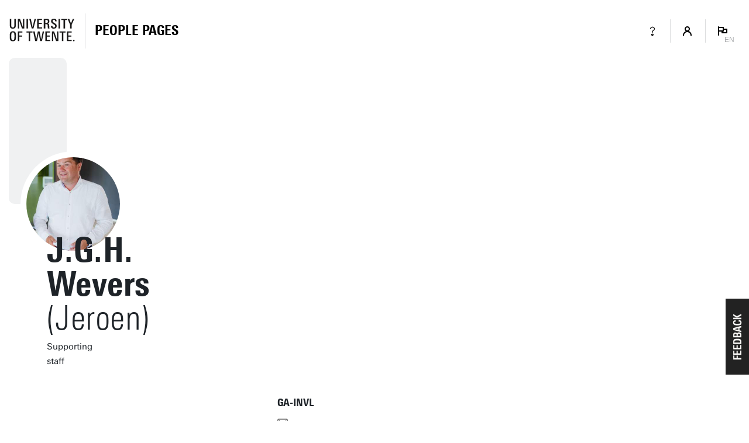

--- FILE ---
content_type: text/html; charset=UTF-8
request_url: https://people.utwente.nl/j.g.h.wevers
body_size: 5834
content:
<!DOCTYPE html><html lang="en" class="page--person page--no-crumbpath" data-wh-ob="1517516.Q_y1Ok"><head><meta charset="utf-8"><title>J.G.H. Wevers | People Pages: Find employees &#38; contact details | University of Twente</title><meta name="description" content="Find our employees/staff members. Log in to view internal information or to change your personal profile.">
<!--
Realisatie: 💼 WebHare bv
            🌐 https://www.webhare.nl/
-->
<meta name="viewport" content="width=device-width, initial-scale=1" /><style id="theme__style">@property --theme-color {syntax: "<color>";initial-value: transparent;inherits: true;}@property --theme-color-cta {syntax: "<color>";initial-value: transparent;inherits: true;}@property --theme-color-cta-hover {syntax: "<color>";initial-value: transparent;inherits: true;}@keyframes colorscheme{0%    { --theme-color: #c60c30; } 12%    { --theme-color: #822433; } 25%    { --theme-color: #002c5f; } 37%    { --theme-color: #007d9c; } 50%    { --theme-color: #4a8355; } 62%    { --theme-color: #00675a; } 75%    { --theme-color: #4f2d7f; } 87%    { --theme-color: #cf0072; } 100% { --theme-color: #c60c30; } }@keyframes colorscheme-cta{0%    { --theme-color-cta: #c60c30; } 12%    { --theme-color-cta: #822433; } 25%    { --theme-color-cta: #002c5f; } 37%    { --theme-color-cta: #007d9c; } 50%    { --theme-color-cta: #4a8355; } 62%    { --theme-color-cta: #00675a; } 75%    { --theme-color-cta: #4f2d7f; } 87%    { --theme-color-cta: #cf0072; } 100% { --theme-color-cta: #c60c30; } }@keyframes colorscheme-cta-hover{0%    { --theme-color-cta-hover: #b0061c; } 12%    { --theme-color-cta-hover: #62141e; } 25%    { --theme-color-cta-hover: #00183b; } 37%    { --theme-color-cta-hover: #005d7d; } 50%    { --theme-color-cta-hover: #2f6338; } 62%    { --theme-color-cta-hover: #004b48; } 75%    { --theme-color-cta-hover: #2f1957; } 87%    { --theme-color-cta-hover: #b2014a; } 100% { --theme-color-cta-hover: #b0061c; } }@keyframes colorscheme-background{0%    { background-color: #c60c30; } 12%    { background-color: #822433; } 25%    { background-color: #002c5f; } 37%    { background-color: #007d9c; } 50%    { background-color: #4a8355; } 62%    { background-color: #00675a; } 75%    { background-color: #4f2d7f; } 87%    { background-color: #cf0072; } 100% { background-color: #c60c30; } }@keyframes colorscheme-background-cta{0%    { background-color: #c60c30; } 12%    { background-color: #822433; } 25%    { background-color: #002c5f; } 37%    { background-color: #007d9c; } 50%    { background-color: #4a8355; } 62%    { background-color: #00675a; } 75%    { background-color: #4f2d7f; } 87%    { background-color: #cf0072; } 100% { background-color: #c60c30; } }@keyframes colorscheme-background-cta-hover{0%    { background-color: #b0061c; } 12%    { background-color: #62141e; } 25%    { background-color: #00183b; } 37%    { background-color: #005d7d; } 50%    { background-color: #2f6338; } 62%    { background-color: #004b48; } 75%    { background-color: #2f1957; } 87%    { background-color: #b2014a; } 100% { background-color: #b0061c; } }</style><script>(function(w,d,s,l,i){w[l]=w[l]||[];w[l].push({'gtm.start':new Date().getTime(),event:'gtm.js'});var f=d.getElementsByTagName(s)[0],j=d.createElement(s),dl=l!='dataLayer'?'&l='+l:'';j.async=true;j.src='https://tagging.utwente.nl/gtm.js?id='+i+dl;f.parentNode.insertBefore(j,f);})(window,document,'script','dataLayer','GTM-WW6CJT');</script><script type="application/json" id="wh-config">{"designcdnroot":"https://utwente.becdn.net/.publisher/sd/utwente_ppp/ppp/","designroot":"/.publisher/sd/utwente_ppp/ppp/","dtapstage":"production","imgroot":"https://utwente.becdn.net/.publisher/sd/utwente_ppp/ppp/img/","islive":true,"locale":"en-US","obj":{"designoverlays":[],"navpathitem":{"link":"https://people.utwente.nl/","title":"Home"}},"server":50802,"site":{"animatethemecolor":true,"colorscheme":["#c60c30","#822433","#002c5f","#007d9c","#4a8355","#00675a","#4f2d7f","#cf0072"],"mainutlink":"https://www.utwente.nl/","peopleroot":"https://people.utwente.nl/","projectsroot":"https://projects.utwente.nl/","resultsperpage":100,"siteroot":"https://people.utwente.nl/","universe":[{"filename":"autumn.svg","left":0,"name":"Autumn","top":0,"width":700},{"filename":"bolognese.svg","left":250,"name":"Bolognese","top":-50,"width":350},{"filename":"casino.svg","left":-300,"name":"Casino","top":100,"width":2200},{"filename":"esmeralda.svg","left":300,"name":"Esmeralda","top":0,"width":700},{"filename":"extent.svg","left":0,"name":"Extent","top":0,"width":700},{"filename":"foxtrot.svg","left":0,"name":"Foxtrot","top":0,"width":300},{"filename":"iglesias.svg","left":200,"name":"Iglesias","top":0,"width":400},{"filename":"lord.svg","left":-150,"name":"Lord","top":0,"width":811},{"filename":"lucy.svg","left":0,"name":"Lucy","top":0,"width":350},{"filename":"merijn.svg","left":-100,"name":"Merijn","top":50,"width":750},{"filename":"moby_dick.svg","left":0,"name":"Moby Dick","top":0,"width":1001},{"filename":"mumbai.svg","left":150,"name":"Mumbai","top":0,"width":1000},{"filename":"oma.svg","left":50,"name":"Oma","top":50,"width":249},{"filename":"photon.svg","left":30,"name":"Photon","top":100,"width":300},{"filename":"pop.svg","left":30,"name":"Pop","top":0,"width":500},{"filename":"raket.svg","left":50,"name":"Raket","top":-250,"width":332},{"filename":"relationchips.svg","left":30,"name":"Relationchips","top":-250,"width":1732},{"filename":"spring.svg","left":0,"name":"Spring","top":-100,"width":850},{"filename":"tedtheo.svg","left":0,"name":"Tedtheo","top":-50,"width":439},{"filename":"trachea.svg","left":200,"name":"Trachea","top":100,"width":600},{"filename":"tricufi.svg","left":0,"name":"Tricufi","top":0,"width":300},{"filename":"virginia.svg","left":0,"name":"Virginia","top":100,"width":90}]},"siteroot":"https://people.utwente.nl/","wrd:auth":{"cookiename":"webharelogin-0-9ce36b86","returnid":"0"}}</script><link rel="stylesheet" href="https://utwente.becdn.net/.wh/ea/ap/utwente_ppp.ppp/ap.css"><script src="https://utwente.becdn.net/.wh/ea/ap/utwente_ppp.ppp/ap.mjs" type="module" async></script><script type="application/ld+json">{"@context":"https://schema.org","@type":"BreadcrumbList","itemListElement":[{"@type":"ListItem","item":"https://people.utwente.nl/","name":"People Pages","position":1}]}</script></head><body><noscript><iframe src="https://tagging.utwente.nl/ns.html?id=GTM-WW6CJT" height="0" width="0" style="display:none;visibility:hidden"></iframe></noscript><div class="skiplinksbutton__wrapper"><button type="button" class="skiplinksbutton wh-form__button wh-form__button--solid">Skip to content</button></div><div class="theme__docstate"><span class="theme__docstate-cta"></span><span class="theme__docstate-cta-hover"></span><span class="theme__docstate-state"></span></div><div class="header-top-background"></div><aside class="header-top"><div class="header-top__content"><img class="header-top__utlogo" src="https://utwente.becdn.net/.publisher/sd/utwente_ppp/ppp/img/logo-utwente/ut-logo-white-en.svg" alt="University of Twente" /></div></aside><nav class="header-menubar" aria-label="Hoofd"><div class="header-menubar__content"><a class="header-menubar__mainorganization" href="https://www.utwente.nl" ><img class="header-menubar__utlogo" src="https://utwente.becdn.net/.publisher/sd/utwente_ppp/ppp/img/logo-utwente/ut-logo-sta-black-en.svg" alt="University of Twente" /></a><div class="header-menubar__spacer"></div><div class="header-menubar__backnav " ><a class="header-menubar__backnav__home" href="https://people.utwente.nl/" aria-label="Homepage"><div>People Pages</div></a></div><div class="header-menubar__buttonbar"><a class="header-menubar__menuitem header-menubar__menuitem--infolink" href="https://www.utwente.nl/en/service-portal/communication/websites/people.utwente.nl-public-employee-profile-pages"><span class="menubutton__icon UT-icon-UT_icon_28_questionmark-24px"></span></a><button class="header-menubar__menuitem header-menubar__menuitem--account" popovertarget="header-menubar__accountmenu" aria-controls="header-menubar__accountmenu" type="button" ><span class="menubutton__icon UT-icon-UT_icon_114_person-16px ut-login__topmenuicon"></span></button><div id="header-menubar__accountmenu" class="header-menubar__dropdownmenu" hidden ></div><button class="header-menubar__menuitem header-menubar__menuitem--language" popovertarget="header-menubar__languagemenu" aria-controls="header-menubar__languagemenu" type="button"><span class="menubutton__icon UT-icon-UT_icon_75_flag-16px"></span><span class="header-menubar__menuitem__currentlang">EN</span></button><div id="header-menubar__languagemenu" class="header-menubar__dropdownmenu" hidden><a class="dropdownmenu__item " href="https://personen.utwente.nl/j.g.h.wevers" hreflang="nl" >Nederlands</a><a class="dropdownmenu__item dropdownmenu__item--selected" href="https://people.utwente.nl/j.g.h.wevers" hreflang="en" >English<span class="dropdownmenu__item__icon UT-icon-UT_icon_75_flag-16px"></span></a></div></div></div></nav><div class="header-menubar-background"></div><div class="page__body  "><main class="page__contentarea     " ><!--wh_consilio_content--><div class="peoplepersonpage    "  ><form class="peoplepersonpage-filters"  aria-label=""  >   <header class="pageheader pageheader--base pageheader--default pageheader--size-normal  pageheader--withinset pageheader--inset-round  "  ><div class="pageheader__background pageheader__background--universe"><div class="universe"></div></div><img class="pageheader__insetimage" src="https://utwente.becdn.net/.wh/ea/uc/ia60d9d0b01034f5a6702a4d67c03401520e47be7bb970c016340014001804100000000/lizetbeek.nl-14062022-66-kopie.jpg" style="" alt="" /><div class="pageheader__text rtdcontent"><h1 class="pageheader__title">J.G.H. Wevers<span class="pageheader__title__suffix"> (Jeroen)</span></h1><div class="pageheader__subtitle">Supporting staff</div></div></header>  <div class="peoplepersonpage-custombar">  </div>   <div class="peoplepersonpage-filters__filters" role="group"  >  <div class="page-sidebar__panel"><div class="project__faculty">GA-INVL</div></div><div class="page-sidebar__panel page-sidebar__panel--specsheet"><div class="specsheet__item"><span class="specsheet__item__icon UT-icon-UT_icon_15_mail-24px" aria-label="E-mail"></span><a href="mailto:j.wevers@novelt.com">j.wevers@novelt.com</a></div><div class="specsheet__item"><span class="specsheet__item__icon UT-icon-UT_icon_13_phone-24px" aria-label="Phone" ></span><a href="tel:+31534892208"><span class="phone__part">+31</span><span class="phone__part">53</span><span class="phone__part">489</span><span class="phone__part phone__part--last">2208</span></a></div><div class="specsheet__item"><span class="specsheet__item__icon UT-icon-UT_icons_181_qrcode-24px" role="presentation"></span><a href="#vcard">Business card</a></div></div><div class="page-sidebar__panel page-sidebar__panel--workdays"></div> </div> <div class="peoplepersonpage-filters__topbar">   </div> </form> <div class="peoplepersonpage__content">    <h2 class="heading2">Contact</h2><div id="tabpanel-contact" class="tabpanel"><div class="widget widget-linklist  widget-linklist--twocolumns"><ul><li class="widget-linklist__item widget-linklist__item--link "><a href="tel:+31534892208" class="widget-linklist__link"><span class="widget-linklist__text"><span class="phone__part">+31</span><span class="phone__part">53</span><span class="phone__part">489</span><span class="phone__part phone__part--last">2208</span> <small>(work)</small></span><span class="widget-linklist__icon widget-linklist__icon--phone"></span></a></li><li class="widget-linklist__item widget-linklist__item--link "><a href="tel:+31 (0)6 28 52 21 95" class="widget-linklist__link"><span class="widget-linklist__text"><span class="phone__part phone__part--last">+31 (0)6 28 52 21 95</span> <small>(mobile)</small></span><span class="widget-linklist__icon widget-linklist__icon--phone"></span></a></li><li class="widget-linklist__item widget-linklist__item--link "><a href="mailto:j.wevers@novelt.com" class="widget-linklist__link"><span class="widget-linklist__text">j.wevers@novelt.com</span><span class="widget-linklist__icon widget-linklist__icon--email"></span></a></li><li class="widget-linklist__item widget-linklist__item--link "><a href="mailto:j.g.h.wevers@utwente.nl" class="widget-linklist__link"><span class="widget-linklist__text">j.g.h.wevers@utwente.nl <small>(alternative)</small></span><span class="widget-linklist__icon widget-linklist__icon--email"></span></a></li><li class="widget-linklist__item widget-linklist__item--link "><a href="https://www.novelt.com" class="widget-linklist__link"><span class="widget-linklist__text">Website</span><span class="widget-linklist__icon widget-linklist__icon--url"></span></a></li><li class="widget-linklist__item widget-linklist__item--link "><a href="#vcard" class="widget-linklist__link"><span class="widget-linklist__text">Business card (vCard)</span><span class="widget-linklist__icon widget-linklist__icon--vcard"></span></a></li></ul></div><h2 class="heading2">Organisations</h2><div class="widget widget-linklist widget-linklist--smallicons "><ul><li class="widget-linklist__item widget-linklist__item--link widget-linklist__item--level1"><a href="https://www.utwente.nl/ga" class="widget-linklist__link"><span class="widget-linklist__text">General Affairs (GA)</span><span class="widget-linklist__icon widget-linklist__icon--link"></span></a><li class="widget-linklist__item widget-linklist__item--link widget-linklist__item--level2"><a href="https://www.novelt.com" class="widget-linklist__link"><span class="widget-linklist__text">Kennispark Twente (GA-INVL)</span><span class="widget-linklist__icon widget-linklist__icon--link"></span></a></li></li></ul></div></div><div id="vcard-popover"><div class="vcard-popover__content"><button id="vcard-popover-close" class="UT-icon-UT_icon_47_cross-16px"></button><img src="[data-uri]" />Scan the QR code or<br/><a href="[data-uri]" download="person.vcf">Download vCard</a></div></div> </div>  </div>  <!--/wh_consilio_content--><div class="page__balloon"></div></main></div><footer class="footer"><div class="footer__panel"></div></footer><template id="dialogtemplate"><dialog class="site-dialog"><div class="dialog__header"><div class="dialog__header__content"><button class="dialog__closebutton filteredoverview__toggleaction" aria-label="Close popup" type="button"></button></div></div><div class="dialog__content"></div></dialog></template></body></html>

--- FILE ---
content_type: text/css; charset=UTF-8
request_url: https://utwente.becdn.net/.wh/ea/ap/utwente_ppp.ppp/ap.css
body_size: 40653
content:
@charset "UTF-8";@import"/.utdesign/fonts/univers-next.css";@import"/.utdesign/fonts/ut-iconfont.css";@import"/.utdesign/fonts/ut-iconfont-48px.css";html{--rtd-heading-color: var(--color-black);--rtd-intro-color: var(--color-black);--rtd-text-color: var(--color-black);--rtd-link-color: var(--color-grey-dark);--rtd-link-color-hover: currentColor;--rtd-list-ul-marker-color: inherit;--rtd-list-ol-marker-color: inherit;--rtd-heading-fontfamily: "Univers Next W02", Arial, Helvetica, sans-serif;--rtd-text-fontfamily: "Univers Next W02", Arial, Helvetica, sans-serif;--font-univers-std-family: "Univers Next W02";--font-univers-condensed-family: "Univers Next W02";--font-univers-std-normal: 400;--fontweight-univers-condensed-light: 300;--fontweight-univers-condensed-normal: 500;--fontweight-univers-condensed-bold: 700;--fontweight-univers-std-light: 200;--fontweight-univers-std-normal: 400;--fontweight-univers-std-bold: 600;--rtd-intro-font: 300 26px/26px var(--rtd-text-fontfamily);--rtd-text-font: 15px/25px var(--rtd-text-fontfamily);--rtd-table-font: 15px/25px var(--rtd-text-fontfamily);--rtd-text-subtle-font: 15px/25px var(--rtd-text-fontfamily);--rtd-text-small-font: 14px/22px var(--rtd-text-fontfamily);--rtd-text-tiny-font: 13px/20px var(--rtd-text-fontfamily);--rtd-h1-font: 700 58px/58px var(--rtd-heading-fontfamily);--rtd-h1-fontsize: 58px;--rtd-h1-font-header: 700 clamp(22px,4.9vw,58px)/100% var(--rtd-heading-fontfamily);--rtd-intro-font: 300 26px/26px var(--rtd-heading-fontfamily);--rtd-h2-font: 700 26px/30px var(--rtd-heading-fontfamily);--rtd-h2-scaling-font: clamp(22px,1.8vw,26px)/100% var(--rtd-heading-fontfamily);--rtd-h3-font: 700 18px/20px var(--rtd-heading-fontfamily);--rtd-h4-font: 600 15px/25px var(--rtd-heading-fontfamily);--rtd-widget-heading-font: 700 18px/18px var(--rtd-heading-fontfamily);--rtd-widget-heading-margin: 25px;--rtd-spacing-paragraph: 30px;--rtd-spacing-intro-after: 30px;--rtd-spacing-h2-after: 15px;--rtd-spacing-h3-after: 10px;--rtd-spacing-h4-after: 5px;--rtd-spacing-widget-after: 32px;--rtd-spacing-widget-with-title-before: 65px;--rtd-spacing-widget-opaque-before: 32px;--rtd-spacing-widget-opaque-after: 32px;text-underline-offset:3px}@media (max-width: 480px){body{--rtd-h1-font: 700 40px/40px var(--rtd-heading-fontfamily);--rtd-h1-fontsize: 40px;--rtd-h2-font: 700 18px/20px var(--rtd-heading-fontfamily);--rtd-h3-font: 700 15px/25px var(--rtd-heading-fontfamily);--rtd-intro-font: 300 18px/20px var(--rtd-text-fontfamily)}}@media (max-width: 780px){html{--contentpanels-radius-large: 8px;--contentpanels-radius-medium: 8px;--contentpanels-radius-small: 8px}}@media (max-width: 600px){html{--rtd-spacing-paragraph: 15px;--rtd-spacing-intro-after: 15px;--rtd-spacing-h2-after: 15px;--rtd-spacing-widget-after: 32px;--rtd-spacing-widget-with-title-before: 32px;--rtd-spacing-widget-opaque-before: 32px;--rtd-spacing-widget-opaque-after: 32px}.widget-button+.widget-button{margin-top:15px}}html{--contentpanels-box-shadow-color: rgba(0,0,0,.35);--contentpanels-background: #FFFFFF;--contentpanels-box-shadow: 0 2px 17px 0 var(--contentpanels-box-shadow-color);--contentpanels-radius: 9px;--contentpanels-radius-outsidegutter: 9px;--contentpanels-radius-large: 30px;--contentpanels-radius-medium: 10px;--contentpanels-radius-small: 8px;--contentpanels-radius-large-viewport-edge: var(--contentpanels-radius-large);--contentpanels-radius-medium-viewport-edge: var(--contentpanels-radius-medium);--contentpanels-radius-small-viewport-edge: var(--contentpanels-radius-small);--contentpanels-padding-v: 30px;--contentpanels-padding: 30px;--widget-highlight-padding: 20px 25px;--contentpanels-padleft: 25px;--contentpanels-padright: 25px;--contentpanels-color-grey: #EEEEEE;--contentpanels-color-grey-caption-color: #6C6C6C}html{--shared-icon-color: #53575B;--itemslist-item-pad-left: 8px;--itemslist-item-pad-right: 8px;--itemslist-item-pad-top: 5px;--itemslist-item-pad-bottom: 5px;--itemslist-item-border-color: rgba(0,0,0,.1);--itemslist-item-hover-background: #F0F1F2;--itemslist-image-size: 36px;--itemslist-border-radius: 10px;--itemslist-spacing: 8px;--largelisting-header-padding-v: 10px;--overviewlist-header-color: #5A5E62;--overviewlist-icon-color: #53575B;--overviewlist-header-padding-bottom: 18px}@media (max-width: 750px){html{--overviewlist-header-padding-bottom: 10px}}html{--peoplepersonpage-tabs-marginbottom: 0px;--peoplepersonpage-feedbackbar-height: 46px;--sharebar-icon-color: var(--shared-icon-color);--sharebar-icon-size: 18px;--tagpanel-heading-color: var(--color-theme);--tagpanel-heading-font: 600 13px Arial;--tagpanel-heading-margin: 5px;--tagpanel-option-pad-top: 4px;--tagpanel-option-pad-bottom: 4px;--tagpanel-option-spacing: 4px;--tagpanel-option-font: 14px/22px var(--rtd-heading-fontfamily);--filterpage-filtergroup-spacing: 20px}html{--component-tag-background: #F0F1F2;--component-tag-text-color: var(--rtd-text-color);--component-tag-border-color: transparent;--component-tag-font: 13px var(--rtd-text-fontfamily);--component-tag-height: 35px;--component-tag-radius: 3px;--component-tag-padding: 3px 16px 2px 16px;--component-tag-hover-background: var(--component-tag-background);--component-tag-hover-text-color: var(--rtd-text-color);--component-taglist-gap-h: 9px;--component-taglist-gap-v: 7px}.peoplepersonpage-filters__filters__heading{font:13px var(--rtd-text-fontfamily);text-transform:none;border-bottom:1px solid #DCDDDE;padding-bottom:var(--overviewlist-header-padding-bottom);margin-bottom:25px}.peoplepersonpage-filters__filters__heading .icon{font-size:16px;line-height:0;display:inline-block;width:calc(var(--formcontrol-checkradio-size) + 10px);position:relative;top:3px}@media (max-width: 800px){html{--component-tag-height: 35px}}html{--accordion-header-color: #000000;--accordion-header-font: var(--rtd-h3-font);--accordion-header-padding: var(--largelisting-header-padding-v) 0;--accordion-header-minheight: 60px;--accordion-header-symbol-font: 300 22px "UT-iconfont";--accordion-header-symbol-size: 22px;--accordion-header-symbol-color: #AAACAE;--accordion-header-symbol-content: "\e92f";--accordion-header-symbol-open-color: var(--color-black);--accordion-header-symbol-open-content: "\e930";--accordion-header-symbol-shift-y: 7px;--accordion-header-hover-background: #F5F5F5;--accordion-header-hover-symbol-color: #231F20;--accordion-item-line-color: var(--common-item-divider-line-color);--accordion-item-indent: 0px;--accordion-item-symbolgutterwidth: 33px;--component-autosuggest-radius: var(--contentpanels-radius);--component-autosuggest-padding: 13px 0 19px 0;--component-autosuggest-background: var(--contentpanels-background);--component-autosuggest-box-shadow: var(--contentpanels-box-shadow);--component-autosuggest-item-pad-h: var(--textcontrols_padleft);--component-autosuggest-item-pad-v: 4px;--component-autosuggest-item-font: inherit;--component-autosuggest-item-color: #000000;--dialog-closebutton-color: #53575B;--dialog-closebutton-size: 16px;--component-tabstrip-background: transparent;--component-tabstrip-height: 39px;--component-tabstrip-spacing: 25px;--component-tabstrip-font: 13px var(--rtd-heading-fontfamily);--component-tabstrip-item-selected-font: 600 13px Arial;--component-tabstrip-item-padtop: 5px;--component-tabstrip-item-padleft: 10px;--component-tabstrip-item-padright: 10px;--component-tabstrip-item-valign: center;--component-tabstrip-item-color: #767676;--component-tabstrip-item-background: transparent;--component-tabstrip-item-border: none;--component-tabstrip-item-hover-color: var(--color-black);--component-tabstrip-item-hover-background: transparent;--component-tabstrip-item-hover-border: none;--component-tabstrip-item-selected-border: none;--component-tabstrip-item-selected-color: var(--color-black);--component-tabstrip-item-selected-underlining-color: var(--color-black);--pagination-prevnext-border: 1px solid #75BCD6;--pagination-prevnext-spacing: 10px;--pagination-prevnext-background-color: var(--theme-color);--pagination-prevnext-icon-color: #FFFFFF;--pagination-prevnext-hover-background: #FFFFFF;--pagination-prevnext-hover-border: 1px solid var(--theme-color);--pagination-prevnext-disabled-background: #EEEEEE;--pagination-prevnext-disabled-border: 1px solid transparent;--pagination-prevnext-disabled-icon-color: #666666;--pagination-font: 15px/32px var(--rtd-text-fontfamily);--pagination-page-link-color: var(--color-purple-dark);--pagination-page-current-color: var(--color-purple-dark);--pagination-page-size: 54px;--pagination-page-radius: 7px;--pagination-page-spacing: 5px;--pagination-page-hover-background: #F7FBFE;--pagination-prevnext-hover-icon-color: var(--theme-color);--pagination-iconfont: normal 15px "UT-iconfont";--pagination-previous-icon-content: var(--uticon-arrow-left-16px);--pagination-next-icon-content: var(--uticon-arrow-right-16px);--filteredoverview-feedbackbar-color: var(--color-theme);--filteredoverview-feedbackbar-font: var(--rtd-text-font);--filteredoverview-teaserbar-background: var(--theme-color-cta);--filteredoverview-teaserbar-background-hover: var(--theme-color-cta-hover);--filteredoverview-teaserbar-border: 0;--filteredoverview-teaserbar-borderradius: 0;--filteredoverview-teaserbar-color: #FFFFFF;--filteredoverview-teaserbar-height: 64px}.peoplepersonpage-filters__filters{--formcontrol-checkradio-size: 20px;--formcontrol-checkradio-borderradius: 2px;--formcontrol-check-font: 16px "UT-iconfont"}.peoplepersonpage-filters{--component-autosuggest-radius: var(--contentpanels-radius-small);--component-autosuggest-padding: calc(var(--contentpanels-radius-small) + 11px) 0 4px 0;--component-autosuggest-item-pad-h: var(--textcontrols_padleft);--component-autosuggest-item-pad-v: 3px;--component-autosuggest-item-font: inherit;--component-autosuggest-item-color: #000000}.peoplepersonpage-filters .searchbar .wh-autocomplete-container{top:calc(-1 * var(--contentpanels-radius-small) - 8px)}.peoplepersonpage-filters .searchbar__input{position:relative;z-index:12}.pilltabs{--component-tabstrip-background: transparent;--component-tabstrip-height: 40px;--component-tabstrip-spacing: 15px;--component-tabstrip-font: 700 18px var(--rtd-heading-fontfamily);--component-tabstrip-item-selected-font: 700 18px var(--rtd-heading-fontfamily);--component-tabstrip-item-padtop: 0;--component-tabstrip-item-padleft: 31px;--component-tabstrip-item-padright: 31px;--component-tabstrip-item-valign: center;--component-tabstrip-item-color: #002C5F;--component-tabstrip-item-background: #FFFFFF;--component-tabstrip-item-border: 1px solid #63B1E5;--component-tabstrip-item-hover-color: #FFFFFF;--component-tabstrip-item-hover-background: #002C5F;--component-tabstrip-item-hover-border: 1px solid #002C5F;--component-tabstrip-item-selected-background: #002C5F;--component-tabstrip-item-selected-border: 1px solid #002C5F;--component-tabstrip-item-selected-color: #FFFFFF;--component-tabstrip-item-selected-underlining-color: transparent}.pilltabs [role=tab]{border-radius:19px;text-transform:uppercase;transform:scale(1);transition:transform .2s ease-out;outline-offset:6px}.pilltabs [role=tab]:hover{transform:scale(1.08)}html{--color-theme: #F00}html,.wh-form__button--cta,.wh-form__button--next,.wh-form__button--submit{--button-font: 700 16px var(--rtd-heading-fontfamily);--button-background: var(--theme-color-cta);--button-text-color: #FFFFFF;--button-border: 0px;--button-icon-background: #FFFFFF;--button-icon-color: #FFFFFF;--button-hover-background: var(--theme-color-cta-hover);--button-hover-text-color: #FFFFFF;--button-hover-border: 0px;--button-hover-icon-background: #FFFFFF;--button-hover-icon-color: #FFFFFF;--button-underline-color: var(--color-purple-cta-background);--textbutton-color: var(--color-purple1);--textbutton-hover-color: #000000}.wh-form__button--cta,.wh-form__button--next,.wh-form__button--submit{text-transform:uppercase}@media (max-width: 767px){html{--component-tabstrip-height: 39px;--filteredoverview-feedbackbar-font: 16px var(--rtd-text-fontfamily)}}html{--component-navpath-link-color: var(--color-purple2);--component-navpath-color: var(--color-purple2);--component-navpath-font: 12px/16px var(--rtd-heading-fontfamily);--component-navpath-seperator-font: 14px/16px var(--rtd-heading-fontfamily);--component-navpath-seperator-content: "\2022"}html{--widget-cta-sidebyside-padding-top: 34px;--widget-cta-sidebyside-padding-bottom: 34px;--widget-cta-sidebyside-inside-padding-top: 20px;--widget-cta-sidebyside-inside-padding-bottom: 0;--widget-cta-stacked-inside-padding-top: 45px;--widget-cta-stacked-inside-padding-bottom: 0;--widget-cta-sidebyside-radius: var(--contentpanels-radius-medium);--widget-cta-image-radius: var(--contentpanels-radius-medium)}.widget-cta--large.widget-cta--focusleft,.widget-cta--large.widget-cta--focusright{--widget-cta-background-col: var(--pagegrid-col-verywide)}@media (min-width: 768px){html{--siteheader-height-approximation: 102px}}@media (max-width: 767px){html{--siteheader-height-approximation: 150px}}.pageheader{--rtd-spacing-paragraph: 9px}@media (max-width: 550px){.pageheader{--rtd-spacing-paragraph: 8px}}html{--site-menubar-background: #FFFFFF;--site-menubar-background-grid-column: var(--pagegrid-col-fullwidth);--site-menubar-min-height: 99px;--pageheader-margin-to-content: 30px}.pageheader--base{--pageheader-margin-to-content: 40px;--pageheader-height: 250px;--pageheader-border-radius: 10px;--pageheader-searchbar-height: 102px;--pageheader-searchbar-border-radius: 10px}@media (max-width: 550px){.pageheader--base{--pageheader-col-background: 1 / -1 !important;--pageheader-border-radius: 0 !important}}@media (max-width: 550px){.peoplepersonpage{margin-top:0}}.pageheader--search{--pageheader-margin-to-content: 40px;--pageheader-border-radius: 10px;--pageheader-searchbar-height: 102px;--pageheader-searchbar-border-radius: 10px}.pageheader--base.pageheader--size-large{--pageheader-height: 350px;--formcontrols-border-width: 0px}@media (max-width: 550px){.pageheader--base.pageheader--size-large{--pageheader-height: 160px}}.pageheader--base.pageheader--size-normal{--pageheader-height: 250px;--formcontrols-border-width: 1px;--formcontrols-border-color: #DCDDDE}@media (max-width: 550px){.pageheader--base.pageheader--size-normal{--pageheader-height: 160px}}html{--header-plain-margin-to-content: clamp(30px, 5vw, 45px);--header-sidebyside-margin-above: 0;--header-sidebyside-margin-to-content: clamp(30px, 4vw, 80px);--header-sidebyside-border-radius: var(--contentpanels-radius-outsidegutter);--header-sidebyside-image-aspectratio: 7 / 4;--header-sidebysideflex-margin-above: 30px;--header-sidebysideflex-margin-to-content: clamp(60px, 7.5vw, 122px);--header-search-margin-above: 28px;--header-search-mobile-margin-above: 0px;--header-wideimage-margin-above: 0;--header-wideimage-margin-to-content: clamp(30px, 5vw, 40px);--header-imagestickingout-margin-above: 0;--header-imagestickingout-margin-to-content: clamp(15px, 2.5vw, 40px);--header-home-margin-above: 0;--header-home-margin-to-content: clamp(30px, 5vw, 80px);--header-textinset-margin-above: 0;--header-textinset-margin-to-content: clamp(40px, 5vw, 47px);--header-textinset-cta-margin-above: 0;--header-textinset-cta-margin-to-content: clamp(40px, 5vw, 47px);--pageheader-photo-box-shadow: none;--pageheader-photo-border-radius: 0 var(--contentpanels-radius-outsidegutter) var(--contentpanels-radius-outsidegutter) 0;--header-sidebyside-image-protrude-amount: 0;--header-sidebyside-title-font: clamp(22px,3vw,36px)/135% var(--rtd-heading-fontfamily);--header-sidebyside-subtitle-font: 19px var(--rtd-text-fontfamily);--header-sidebyside-pagedate-font: 17px var(--rtd-text-fontfamily);--header-sidebyside-pagedate-spacing: 12px;--header-sidebyside-source-font: 17px var(--rtd-text-fontfamily);--header-sidebyside-text-valign: top;--header-sidebyside-text-grid-column: var(--pagegrid-col-verywide-focusleftfull);--header-sidebyside-text-padside: 30px;--header-sidebyside-text-marginbetween: 30px;--header-sidebyside-image-grid-column: var(--pagegrid-col-verywide-focusrightfull);--header-wideimage-height: clamp(175px, 30vw, 343px);--header-wideimage-label-minheight: 122px;--header-wideimage-label-padding-v: clamp( 22px, 3.8vw, 36px);--header-imagestickingout-image-coverheader-amount: 154px;--header-imagestickingout-title-font: bold clamp(22px,3vw,var(--rtd-h1-fontsize))/135% var(--rtd-heading-fontfamily);--header-imagestickingout-title-padding: 30px 0 25px 0;--header-imagestickingout-pagedate-font: 17px var(--rtd-text-fontfamily);--header-imagestickingout-source-font: 17px var(--rtd-text-fontfamily);--header-imagestickingout-imagecredits-padding: 15px 30px;--header-imagestickingout-pagedate-spacing: 20px;--header-textinset-title-font: bold clamp(22px,3vw,var(--rtd-h1-fontsize))/115% var(--rtd-heading-fontfamily);--header-textinset-cta-title-font: bold clamp(22px,3vw,var(--rtd-h1-fontsize))/115% var(--rtd-heading-fontfamily);--header-home-height: clamp(232px, 30vw, 329px);--header-home-overlap: clamp( 94px, 15vw, 150px);--header-when-icon-font: 200 18px "Font Awesome 5 Pro";--header-when-icon-content: var(--fa-newspaper)}.header-menubar--hidemenuitems{--site-menubar-icon-size: 25px}@media (max-width: 949px){html{--header-home-margin-above: 0;--header-sidebyside-margin-above: 0px;--header-sidebysideflex-margin-above: 15px;--header-wideimage-margin-above: 0px;--site-menubar-icon-size: 20px !important}}@media (max-width: 550px){html{--header-sidebyside-pagedate-spacing: 10px;--header-sidebyside-margin-to-content: 20px;--header-wideimage-margin-above: 0px;--header-wideimage-margin-to-content: 20px;--header-imagestickingout-margin-above: 10px;--header-imagestickingout-margin-to-content: 20px;--header-home-margin-to-content: 20px;--header-sidebyside-title-font: clamp(22px,3vw,38px)/135% var(--rtd-heading-fontfamily);--header-sidebyside-subtitle-font: 17px var(--rtd-text-fontfamily);--header-sidebyside-pagedate-font: 17px var(--rtd-text-fontfamily);--header-sidebyside-source-font: 17px var(--rtd-text-fontfamily)}}html{--footer-panel-background: linear-gradient(180deg, #5F0EAE 0%, #9255E2 100%);--footer-panel-padding-top: 51px;--footer-panel-padding-bottom: 20px;--footer-heading-font: bold 17px/24px var(--rtd-text-fontfamily);--footer-text-font: 300 17px/24px var(--rtd-text-fontfamily);--footer-text-color: #FFFFFF;--footer-bottombar-padding: 20px 0 25px 0;--footer-bottombar-color: var(--color-theme);--footer-bottombar-font: 14px/22px var(--rtd-text-fontfamily);--footer-bottombar-item-spacing: 25px}@media (max-width: 550px){html{--footer-panel-padding-top: 40px;--footer-panel-padding-bottom: 40px;--footer-heading-font: bold 16px/24px var(--rtd-text-fontfamily);--footer-text-font: 300 16px/22px var(--rtd-text-fontfamily);--footer-bottombar-padding: 15px 0 15px 0}}body{--footer-panel-radius: var(--contentpanels-radius-outsidegutter)}.spc-tabpanel{display:grid;grid-template-columns:var(--pagegrid-template-columns)}.spc-tabpanel[hidden]{display:none}.header-crumblepath{grid-column:var(--pagegrid-col-fullwidth);min-height:55px;display:grid;grid-template-columns:var(--pagegrid-template-columns);grid-template-rows:1fr min-content;align-items:center}@media print{.header-crumblepath{height:auto}}.header-crumblepath__content{grid-column:var(--pagegrid-col-default);padding:10px 0}body:has(>header) .header-crumblepath__content{grid-column:var(--pagegrid-col-verywide-outsidegutter-text)}.header-crumblepath{border-bottom:1px solid var(--color-purple3)}@media (max-width: 500px){.header-crumblepath{--component-navpath-font: 10px/16px var(--rtd-heading-fontfamily);--component-navpath-seperator-font: 12px/16px var(--rtd-heading-fontfamily);min-height:42px}}.peoplepersonpage-filters__filters__title{font:500 18px/24px var(--rtd-heading-fontfamily)}@page{size:A4;size:210mm 297mm;margin:15mm 2mm}@media print{html,body{width:210mm;height:297mm}body{--whitespace-footer-content: 1cm}.consentbar,#slidemenu-container,.skiplinksbutton__wrapper,.header-top,.header-top-background,.header-menubar,.header-menubar-background,.deeplinks-wrapper,.footer,wh-outputtools{display:none!important}}html,body{padding:0;margin:0}html{--pagegrid-sidepadding: 15px;--pagegrid-gutteroutside-normal-min: 30px;--pagegrid-gutteroutside-normal-max: 145px;--pagegrid-columns: 12;--pagegrid-gutter: 30px;--pagegrid-columnwidth: 65px;--pagegrid-template-columns: var(--pagegrid-coldef-sidemargin) var(--pagegrid-coldef-gutteroutside) repeat( calc(var(--pagegrid-columns) - 1) , minmax(0, 100fr) var(--pagegrid-gutter) ) minmax(0, 100fr) var(--pagegrid-coldef-gutteroutside) var(--pagegrid-coldef-sidemargin);--pagegrid-maxwidth: calc( var(--pagegrid-columnwidth) * var(--pagegrid-columns) + var(--pagegrid-gutter) * (var(--pagegrid-columns) - 1) + var(--pagegrid-gutteroutside-normal-max) * 2 );--pagegrid-maxwidth-nogutter: calc( var(--pagegrid-columnwidth) * var(--pagegrid-columns) + var(--pagegrid-gutter) * (var(--pagegrid-columns) - 1) );--pagegrid-width-contentarea: min( calc(100% - var(--pagegrid-sidepadding) * 2) , var(--pagegrid-maxwidth) );--pagegrid-width-contentarea-nogutter: min( calc(100% - var(--pagegrid-sidepadding) * 2 - var(--pagegrid-gutteroutside-normal-min) * 2 ) , var(--pagegrid-maxwidth-nogutter) );--pagegrid-coldef-sidemargin: max( var(--pagegrid-sidepadding) , calc((100% - 1400px)/2) )}@media (max-width: 550px){html{--pagegrid-gutter: 5px;--pagegrid-sidepadding: 5px}}@media (max-width: 750px){html{--pagegrid-rowsize-header-top: min-content;--site-topbar-min-height: 50px;--site-menubar-min-height: 50px;--site-menubar-grid-column: var(--pagegrid-col-verywide);--site-menubar-padding-top: 0px;--site-menubar-padding-bottom: 0px}html .header-top{display:grid!important;grid-template-columns:var(--pagegrid-template-columns)}html .header-menubar__mainorganization,html .header-menubar__spacer{display:none}html .header-menubar__backnav__home div{display:inline-block}html .header-menubar__backnav__home div+div:before{content:"\a0"}}@media (min-width: 751px){html{--site-menubar-height: auto;--pagegrid-rowsize-header-top: auto;--site-menubar-grid-column: var(--pagegrid-col-verywide-outsidegutter-text);--site-menubar-padding-top: 17px;--site-menubar-padding-bottom: 11px}html .header-top,html .header-top-background{display:none}}@media (max-width: 640px){html{--pagegrid-gutteroutside-normal-min: 10px}}@media (max-width: 767px){html{--pagegrid-coldef-gutteroutside: var(--pagegrid-gutteroutside-normal-min)}}@media (min-width: 768px){html{--pagegrid-coldef-gutteroutside: clamp( var(--pagegrid-gutteroutside-normal-min) , calc((100% - var(--pagegrid-gutteroutside-normal-min) * 2 - var(--pagegrid-width-contentarea-nogutter)) / 2) , var(--pagegrid-gutteroutside-normal-max) )}}@media print{html{--pagegrid-coldef-gutteroutside: 0px}}body{--pagegrid-col-default-max8col: var(--pagegrid-col-default)}@media print{body{--pagegrid-col-narrow: var(--pagegrid-col-verywide);--pagegrid-col-default: var(--pagegrid-col-verywide)}}.deeplinks-wrapper{left:var(--pagegrid-gutteroutside-normal-min)}html{--pagegrid-gutter-left-full: 3 / 8;--pagegrid-gutter-left: 2 / 6;--pagegrid-gutter-right: 23 / 26;--pagegrid-col-verynarrow: 9 / span 11;--pagegrid-col-narrow: 6 / span 17;--pagegrid-col-narrow-left: 6 / span 8;--pagegrid-col-narrow-right: 15 / span 8;--pagegrid-col-wide: 5 / span 19;--pagegrid-col-wide-include-gutter: 4 / span 21;--pagegrid-col-verywide: 3 / 26;--pagegrid-col-verywide-left: 3 / 14;--pagegrid-col-verywide-right: 15 / 26;--pagegrid-col-verywide-outsidegutter: 2 / 27;--pagegrid-col-verywide-outsidegutter-text: var(--pagegrid-col-verywide-outsidegutter);--pagegrid-col-verywide-outsidegutter-bg: var(--pagegrid-col-verywide-outsidegutter);--pagegrid-col-text-edge-left: 2;--pagegrid-col-text-edge-right: 27;--pagegrid-col-narrow-gutter-right: 22 / span 5;--pagegrid-col-withsidebar-sidebar: 3 / 9;--pagegrid-col-withsidebar-content: 10 / 26;--pagegrid-col-withsidebar-tabs: 10 / 26;--pagegrid-col-verywide-focusleft: 3 / 14;--pagegrid-col-verywide-focusleftfull: 2 / 14;--pagegrid-col-verywide-right-extraspacing: 15 / 26;--pagegrid-col-verywide-focusright: 15 / 26;--pagegrid-col-verywide-focusrightfull: 15 / 27;--pagegrid-col-verywide-left-extraspacing: 3 / 14;--widget-cta-focusleft-text-col: 15 / 26;--widget-cta-focusleft-image-col: 3 / 14;--widget-cta-extra-spacing: min(2.5vw, 50px);--widget-cta-keepfromedge: 0px;--widget-cta-focusright-text-col: 3 / 14;--widget-cta-focusright-image-col: 15 / 26;--pagegrid-col-fullwidth: 1 / 28;--zindex-overlap-deeplinks: 10;--zindex-overlap-contentarea: 11}@media (max-width: 1080px){html{--widget-cta-extra-spacing: 0px}}@media (max-width: 1023px){html{--pagegrid-col-default: var(--pagegrid-col-verywide)}}@media (min-width: 1024px){html{--pagegrid-col-default: var(--pagegrid-col-narrow);--pagegrid-col-default-left: var(--pagegrid-col-narrow-left);--pagegrid-col-default-right: var(--pagegrid-col-narrow-right)}}@media (max-width: 1400px){html{--contentpanels-radius-outsidegutter: 0px !important;--contentpanels-radius-large-viewport-edge: 0px;--contentpanels-radius-medium-viewport-edge: 0px;--contentpanels-radius-small-viewport-edge: 0px;--pagegrid-col-text-edge-left: 3;--pagegrid-col-text-edge-right: 26}.pageheader__background,.footer__panel__background,.header-searchpanel-top,.header-searchpanel-bottom{--pagegrid-col-verywide-outsidegutter: 1 / -1}.peoplepersonpage.peoplepersonpage .pageheader--type-search.pageheader .pageheader__background{grid-column:1/-1}}body{display:grid;min-height:100vh;grid-template-rows:var(--pagegrid-rowsize-header-top) minmax(0,min-content) minmax(0,min-content) auto 1fr minmax(0,min-content);grid-template-columns:var(--pagegrid-template-columns)}.header-top-background,.header-top{z-index:1}.deeplinks-wrapper.deeplinks-wrapper.deeplinks-wrapper{z-index:9}.site-scrollprogressbar{z-index:10}.header-menubar-background{z-index:11}.header-menubar,.header-filterbar__querycontainer .wh-autocomplete-container{z-index:12}.wh-autocomplete-values{z-index:11}.header-menubar:hover{z-index:15}.header-menubar:hover~.header-menubar-background{z-index:14}.page__contentarea__inset{--pagegrid-inset-zindex: 1}.deeplinks-wrapper{opacity:1;transition:opacity .2s}.deeplinks-wrapper.hide_deeplinks{opacity:0;pointer-events:none}.page-header__content{position:relative;z-index:1}.theme__docstate{grid-row:1;grid-column:1}.skiplinksbutton__wrapper,.header-top{grid-row:1;grid-column:var(--pagegrid-col-verywide-outsidegutter)}.header-top-background{grid-row:1}.header-menubar-background{grid-row:2}.header-menubar{grid-row:2;grid-column:1;grid-column:var(--pagegrid-col-fullwidth)}.page-header__background{grid-row:1/span 3;grid-column:var(--pagegrid-col-fullwidth);background-color:#f2efed}.header-crumblepath{grid-row:3}body>.pageheader{grid-row:4;grid-column:var(--pagegrid-col-verywide-outsidegutter)}.page__body .pageheader{grid-column:var(--pagegrid-col-fullwidth)}.page-header__content{grid-row:4;grid-column:var(--pagegrid-col-verywide-outsidegutter)}.page__body{grid-row:5;grid-column:var(--pagegrid-col-fullwidth)}.footer{grid-row:6;grid-column:var(--pagegrid-col-fullwidth)}@media (max-width: 1299px){.deeplinks-wrapper.deeplinks-wrapper.deeplinks-wrapper{grid-row:1;grid-column:var(--pagegrid-col-default)}.deeplinks__item{display:none}}@media (min-width: 1300px){.deeplinks-wrapper.deeplinks-wrapper.deeplinks-wrapper{grid-column:var(--pagegrid-gutter-left);margin-right:45px;align-self:start;position:-webkit-sticky;position:sticky;top:calc(var(--siteheader-height-approximation) + var(--siteheader-deeplinks-spacing))}.deeplinks{position:absolute}}@media (min-width: 800px){html.page--profile .deeplinks-wrapper.deeplinks-wrapper.deeplinks-wrapper{grid-column:var(--pagegrid-gutter-left);align-self:start;position:-webkit-sticky;position:sticky;top:calc(var(--siteheader-height-approximation) + var(--siteheader-deeplinks-spacing))}html.page--profile .deeplinks{position:absolute}}.gutter_inpagelinks{pointer-events:auto}a.gutter_inpagelinks__item{padding:2px 0;display:flex;align-items:baseline;font:15px var(--rtd-text-fontfamily);color:var(--color-theme);text-decoration:none;outline-offset:4px}a.gutter_inpagelinks__item:before{display:inline-block;font:var(--fontawesome-regular);content:var(--fa-chevron-right);font-size:12px;color:var(--color-theme);text-decoration:none;margin-right:16px}a.gutter_inpagelinks__item:hover span{text-decoration:underline}.gutter_inpagelinks__item+.gutter_inpagelinks__item{margin-top:14px}@media (max-width: 1023px){.gutter_inpagelinks.gutter_inpagelinks{display:none}}.page__body{display:flex;flex-direction:column}.page__body>.page__contentarea{flex:1 0 auto}.page-contentstart+*{margin-top:var(--pageheader-margin-to-content)}.page__contentarea .page__balloon{margin-top:0!important;height:var(--whitespace-footer-content);grid-column:var(--pagegrid-col-fullwidth)}body>.page__balloon{grid-column:var(--pagegrid-col-fullwidth);flex:1 0 auto;height:var(--whitespace-footer-content)}.page__body>.page__footer{flex:none}.page__contentarea,.wh-form--webtoolform,.widget-accordion__item__body__content,html.wh-widgetpreview body{display:grid;grid-template-columns:var(--pagegrid-template-columns);grid-auto-flow:row;grid-auto-rows:max-content}.page__body--disablegridlayout{display:grid;grid-template-columns:var(--pagegrid-template-columns);grid-auto-flow:row}.page__body--disablegridlayout>.page__contentarea{display:block;grid-column:var(--pagegrid-col-default)}.page-header__title{grid-column:var(--pagegrid-col-default)}.spc-tabpanel{grid-column:var(--pagegrid-col-fullwidth)!important}@media (max-width: 1023px){.page__contentarea--rtddoc>*,.page__contentarea--formwebtool>.page-header__title,.page__contentarea--formwebtool>*,.widget-accordion__item__body__content>*,html.wh-widgetpreview body>*{--pagegrid-col-default: var(--pagegrid-col-verywide);--pagegrid-col-default-max8col: var(--pagegrid-col-verywide);--pagegrid-col-default-left: var(--pagegrid-col-verywide-left);--pagegrid-col-default-right: var(--pagegrid-col-verywide-right);grid-column:var(--pagegrid-col-verywide)}}@media (min-width: 1024px){.page__contentarea--rtddoc>*,.page__contentarea--formwebtool>.page-header__title,.page__contentarea--formwebtool>*,.widget-accordion__item__body__content>*,html.wh-widgetpreview body>*{grid-column:var(--pagegrid-col-default)}}@media (max-width: 1023px){.wh-form>*,.wh-form__page>*,.wh-form__richtext>*{grid-column:var(--pagegrid-col-verywide)}}@media (min-width: 1024px){.wh-form>*,.wh-form__page>*,.wh-form__richtext>*{grid-column:var(--pagegrid-col-default)}}.wh-form--webtoolform,.wh-form--webtoolform .wh-form__page,.wh-form--webtoolform .wh-form__fieldgroup--richtext{grid-column:var(--pagegrid-col-fullwidth)}.wh-form--webtoolform .wh-form__richtext{width:100%}.wh-form--webtoolform,.wh-form--webtoolform .wh-form__page--visible,.wh-form--webtoolform .wh-form__richtext{display:grid;grid-template-columns:var(--pagegrid-template-columns);grid-auto-flow:row}.wh-form>a.wh-anchor,.wh-form__page>a.wh-anchor,.wh-form__richtext>a.wh-anchor{position:relative}.site-dialog{--formcontrol-checkradio-size: 20px;--tagpanel-heading-font: 16px/30px var(--rtd-heading-fontfamily)}.dialog__header{grid-column:var(--site-menubar-grid-column)}.dialog__header__logo{width:auto;height:var(--site-menubar-logo-height)}.site-dialog .filterpanel .tagcategory__title{padding-bottom:5px;margin-bottom:5px}.site-dialog .filterpanel .tagcategory__title:after{padding-top:5px;content:"";display:block;width:100%;height:1px;border-bottom:1px solid #CBCBCB}.site-dialog .filteredoverview__feedbackandviewbar{grid-row:3}.site-dialog .filteredoverview-resetbutton{display:none}.site-dialog .peoplepersonpage-filters__header .filteredoverview-resetbutton{display:block}@media (min-width: 768px){html{--peoplepersonpage-topbar-margin: 40px}}@media (max-width: 767px){html{--peoplepersonpage-topbar-margin: 20px}}.peoplepersonpage__content>.pagetabs{--component-tabstrip-item-valign: top}.peoplepersonpage{--peoplepersonpage-filtertoggle-display: none;--peoplepersonpage-filters-display: grid}.page--search .peoplepersonpage:before{content:"";grid-row:6;grid-column:1/4;border-top:1px solid var(--color-purple3)}.page--search .peoplepersonpage-filters__filters{padding-top:20px}.peoplepersonpage-filters__filters{display:var(--peoplepersonpage-filters-display)}.notcurrentpage{display:none!important}.peoplepersonpage--withtopbar{margin-top:0!important}.pageheader~.page__body .page__contentarea .peoplepersonpage--withtabsbar{margin-top:0!important}.peoplepersonpage__topbar{grid-column:var(--pagegrid-col-verywide);display:flex;align-items:center;padding:10px 0}.peoplepersonpage__backlink{appearance:none;-webkit-appearance:none;padding:0;border:0;background-color:transparent;color:var(--color-theme);font:var(--rtd-text-font);font-size:16px;font-weight:700;cursor:pointer;display:none}html.page--publicationsoverview-hidelanding .peoplepersonpage__backlink{display:block}.peoplepersonpage__backlink:hover{text-decoration:underline;text-underline-offset:2px}.peoplepersonpage__backlink:before{font:var(--fontawesome-regular);content:var(--fa-chevron-left);margin-right:20px}.page--publicationsoverview .pageheader__text{grid-column:var(--pagegrid-col-verywide)!important}.peoplepersonpage-filters>.peoplepersonpage-filters__header{align-self:center}.peoplepersonpage-filters__filters>.peoplepersonpage-filters__header .peoplepersonpage-filters__filters__title{margin-top:20px}.peoplepersonpage-filters__header{display:flex;align-items:baseline;justify-content:space-between}.page__body .peoplepersonpage-filters__header .filteredoverview-resetbutton,.peoplepersonpage-filters__topbar{display:none}.peoplepersonpage-filters__topbar label{color:var(--color-theme);font-size:17px;margin-right:12px}.peoplepersonpage-filters{margin:0;margin-top:0!important}.peoplepersonpage__results .searchresult.notmatching{display:none}.peoplepersonpage__results+*{margin-top:23px}html{--peoplepersonpage-sidepadding: var(--pagegrid-current-sidepadding);--peoplepersonpage-whitespace-left: var(--pagegrid-current-sidegutter);--peoplepersonpage-whitespace-right: var(--pagegrid-current-sidegutter)}@media (max-width: 768px){html{--peoplepersonpage-whitespace-left: var(--pagegrid-current-sidegutter);--peoplepersonpage-whitespace-right: var(--pagegrid-current-sidegutter)}}.peoplepersonpage{--pagegrid-filterpage-template-columns: minmax(0, var(--peoplepersonpage-sidepadding)) var(--peoplepersonpage-whitespace-left) var(--peoplepersonpage-sidebar-columndef) 52px minmax(0, 3fr) var(--peoplepersonpage-whitespace-right) minmax(0, var(--peoplepersonpage-sidepadding))}.page--project{--filterpage-filtergroup-padding: 15px 12px;--textcontrols-font: 16px var(--rtd-text-fontfamily);--textcontrols_textcolor: #333333}@media (max-width: 1099px){.page--project{--peoplepersonpage-whitespace-left: 15px;--peoplepersonpage-whitespace-right: 15px}}@media (min-width: 1100px){.page--project{--peoplepersonpage-whitespace-left: 77px;--peoplepersonpage-whitespace-right: 77px}}@media (min-width: 768px){.peoplepersonpage{--peoplepersonpage-sidebar-preferredwidth: 250px;--peoplepersonpage-sidebar-columndef: minmax(min-content, min(30%, var(--peoplepersonpage-sidebar-preferredwidth) ));grid-column:var(--pagegrid-col-fullwidth);display:grid;grid-template-columns:var(--pagegrid-filterpage-template-columns);grid-template-rows:min-content min-content min-content min-content var(--peoplepersonpage-tabs-marginbottom) minmax(var(--peoplepersonpage-feedbackbar-height),min-content) 1fr;align-items:start;--pagegrid-col-withsidebar-sidebar: 3;--pagegrid-col-withsidebar-content: 5;--pagegrid-col-withsidebar-tabs: 5 / span 2;--pagegrid-col-withsidebar-verywide-outsidegutter: 2 / 7}.peoplepersonpage--shrinkwrap-sidebar{--peoplepersonpage-sidebar-columndef: minmax( min( 100px, var(--peoplepersonpage-sidebar-preferredwidth) ) , max-content )}.peoplepersonpage--shrinkwrap-sidebar .peoplepersonpage-filters__filters{max-width:max(.2 * min(100vw,1150px),260px)}.peoplepersonpage-filters__filters{position:sticky;top:130px}.peoplepersonpage .header-crumblepath{display:contents}.peoplepersonpage .header-crumblepath-hr{grid-row:1;grid-column:1/8;width:100%;align-self:end;margin:0;height:0;padding:0;border:0;border-bottom:1px solid var(--color-purple3)}.peoplepersonpage .header-crumblepath__content{grid-row:1;grid-column:var(--pagegrid-col-withsidebar-content);height:55px}.peoplepersonpage .pageheader{grid-row:2}.peoplepersonpage .pagetabs{display:contents}.peoplepersonpage .pagetabs__background{grid-row:4;grid-column:1/-1;border-bottom:1px solid var(--color-purple3);height:100%}.peoplepersonpage .pagetabs--tabs.pagetabs--tabs .pagetabs__content{grid-row:4;grid-column:var(--pagegrid-col-withsidebar-tabs)}.peoplepersonpage .peoplepersonpage-custombar{display:contents}.peoplepersonpage .peoplepersonpage-custombar>*{grid-row:4}.peoplepersonpage .peoplepersonpage-filters>.peoplepersonpage-filters__header{grid-column:var(--pagegrid-col-withsidebar-sidebar);grid-row:6}.peoplepersonpage .peoplepersonpage-filters__filters{grid-column:var(--pagegrid-col-withsidebar-sidebar);grid-row:7;align-self:start}.peoplepersonpage .peoplepersonpage-filters__filters--includeheader{grid-row:4/span 2}.peoplepersonpage .peoplepersonpage__content{grid-column:var(--pagegrid-col-withsidebar-content);grid-row:7}.peoplepersonpage-filters{display:contents}.peoplepersonpage-filters>.peoplepersonpage-filters__header,.peoplepersonpage-filters__topbar{margin-top:20px;margin-bottom:20px}.page--search .peoplepersonpage__content{padding-top:20px}.peoplepersonpage-filters__topbar{grid-column:var(--pagegrid-col-withsidebar-content);grid-row:5;display:flex;align-items:baseline;margin-bottom:var(--peoplepersonpage-topbar-margin)}.peoplepersonpage-filters__topbar>.filteredoverview__feedbackandviewbar{flex:1 1 auto}.filteredoverview__feedback+.filtertags__items{margin-top:20px}.peoplepersonpage-custombar>*{margin-top:30px;margin-bottom:30px}.peoplepersonpage-custombar>hr{grid-column:1/-1;width:100%;margin:0;align-self:end;border:0;border-bottom:1px solid var(--color-purple3)}}@media (max-width: 1000px){.pagetabs--tabs.pagetabs--tabs{grid-column:3/-3!important}.pagetabs--tabs.pagetabs--tabs .pagetabs__background,.pagetabs--tabs.pagetabs--tabs .pagetabs__content{grid-column:1/-1!important}.page--newsoverview2 .peoplepersonpage-filters__topbar{margin-top:15px}}@media (max-width: 1300px){.peoplepersonpage{--peoplepersonpage-emptyness-columndef: 0px}}@media (max-width: 767px){.peoplepersonpage{--peoplepersonpage-emptyness-columndef: 0}.peoplepersonpage .header-crumblepath{display:contents}.peoplepersonpage .header-crumblepath__content{grid-row:1;grid-column:var(--pagegrid-col-verywide);height:55px}.peoplepersonpage .header-crumblepath__content{grid-column:var(--pagegrid-col-verywide)!important}.peoplepersonpage-filters{display:contents;--formcontrols-height: 40px}.peoplepersonpage-filters>.pageheader{grid-row:2}.peoplepersonpage-filters__topbar{margin-bottom:var(--peoplepersonpage-topbar-margin)}.peoplepersonpage-filters__filters,.peoplepersonpage-filters__topbar{grid-column:var(--pagegrid-col-verywide)}.filteredoverview__feedback i,.filteredoverview__feedbackandviewbar__content .filtertags__items{display:none}.peoplepersonpage-filters__filters{--component-tag-height: var(--formcontrols-height);--component-tag-padding: 4px 12px;--component-tag-font: 15px/22px var(--rtd-text-fontfamily)}.peoplepersonpage-filters__filters .comp-togglebuttonbar{column-gap:10px}.peoplepersonpage__results.peoplepersonpage__results{--component-summary-padding-v: 20px}.peoplepersonpage-custombar{grid-column:var(--pagegrid-col-verywide);grid-row:4;display:flex;flex-direction:column}.financielewegwijzer-topbar__query{width:100%}.financielewegwijzer-topbar__resultdata.financielewegwijzer-topbar__resultdata{margin-top:15px;display:flex;width:100%}.filteredoverview__feedback{flex:1 0 0;min-width:0}.downloadresultsbutton{margin-left:30px}.peoplepersonpage__content{grid-column:var(--pagegrid-col-withsidebar-content);grid-row:7}}@media (min-width: 768px){.peoplepersonpage__content>.pagetabs~.tabpanel{margin-top:48px}.page--partner .peoplepersonpage__content>.heading2+.tabpanel.rtdcontent>*:first-child{margin-top:var(--rtd-spacing-paragraph)}}@media (max-width: 767px){.peoplepersonpage-filters__filters,.peoplepersonpage__content{margin-top:45px}.peoplepersonpage__content>.tabpanel+.tabpanel{padding-top:48px}.peoplepersonpage{grid-column:var(--pagegrid-col-fullwidth);display:grid;grid-template-columns:var(--pagegrid-template-columns)}.header-crumblepath-hr{display:none}.peoplepersonpage-filters__topbar,.peoplepersonpage-filters>.peoplepersonpage-filters__header,.peoplepersonpage__content>*{grid-column:var(--pagegrid-col-verywide)}.peoplepersonpage-filters__filters{grid-row:6}.page--person .peoplepersonpage-filters__filters{display:none}.peoplepersonpage-filters__filters>*{grid-column:var(--pagegrid-col-verywide)}.peoplepersonpage-filters__filters,.peoplepersonpage__content{grid-column:var(--pagegrid-col-fullwidth);grid-template-columns:var(--pagegrid-template-columns)}.peoplepersonpage__content{display:grid}.peoplepersonpage-filters__filters .page-sidebar__panel,.peoplepersonpage__content>*{grid-column:var(--pagegrid-col-verywide)}.peoplepersonpage.peoplepersonpage--hidefilters-on-mobile{--peoplepersonpage-filtertoggle-display: initial;--peoplepersonpage-filters-display: none}.peoplepersonpage.peoplepersonpage--hidefilters-on-mobile .pagetabs,.peoplepersonpage.peoplepersonpage--hidefilters-on-mobile>form>.peoplepersonpage-filters__filters{position:absolute;visibility:hidden;height:0;overflow:hidden}.peoplepersonpage__results.peoplepersonpage__results{--component-summary-padding-v: 13px}}.filteredoverview-resetbutton{appearance:none;-webkit-appearance:none;padding:0;border:0;background-color:transparent;color:#767676;font:var(--rtd-text-small-font);text-decoration:underline;cursor:pointer}.searchbar{display:flex;flex-wrap:wrap;position:relative;margin-left:var(--sidemainmenu-padding-left);margin-right:var(--sidemainmenu-padding-right);z-index:0}.searchbar__input{z-index:1}.searchbar .wh-autocomplete-container{z-index:0}.peoplepersonpage-custombar .searchbar{--formcontrols-height: 46px;--formcontrols-radius: 23px}.peoplepersonpage-filters__filters,.deeplinks .searchbar{--formcontrols-height: 40px}.deeplinks>*+.pagegutter__searchbar{margin-top:var(--filterpage-filtergroup-spacing)}.filtergroup+.searchbar{margin-top:30px}.searchbar+*{margin-top:20px}.searchbar__input.searchbar__input{-webkit-appearance:none;-moz-appearance:none;appearance:none;width:-webkit-fill-available;width:-moz-available;height:var(--formcontrols-height);padding-left:var(--filterpage-filtergroup-padleft);padding-right:45px;font:16px var(--rtd-text-fontfamily)}.peoplepersonpage-filters__filters .searchbar__input,.deeplinks .searchbar__input{background:#f0e8f5;border-color:transparent;border-radius:21px}.searchbar__input.searchbar__input::placeholder{color:#767676;opacity:1}.searchbar__input::-webkit-search-cancel-button{-webkit-appearance:none}.searchbar__input.searchbar__input::selection{color:#fff;background-color:var(--color-theme)}.searchbar__submitbutton{border:0;background:none;position:absolute;right:0;top:0;padding:0 var(--filterpage-filtergroup-padright) 0 10px;border-radius:0 21px 21px 0;height:100%;display:flex;align-items:center;cursor:pointer}.searchbar__submitbutton:before{font:var(--fontawesome-regular);content:var(--fa-search);font-size:16px;color:var(--color-theme)}.searchbar__submitbutton:hover{background-color:#fff3}.searchbar__submitbutton:hover:before{color:#000}.skiplinksbutton__wrapper{position:sticky;left:15px;top:26px;z-index:1000;grid-row:1;grid-column:var(--site-menubar-grid-column);justify-self:start;contain:size}button.skiplinksbutton{border:0;appearance:none;align-self:top;flex:none;z-index:100;display:flex;align-items:center;white-space:nowrap;opacity:0;pointer-events:none}button.skiplinksbutton:focus,button.skiplinksbutton:hover{opacity:1;pointer-events:auto;cursor:pointer}body:has(button.skiplinksbutton:focus) .header-menubar__identity{opacity:0}.peoplepersonpage-filters__filters .filterpanel+.filterpanel{margin-top:var(--filterpage-filtergroup-spacing)}.filtergroup{background:var(--contentpanels-background);border-radius:var(--contentpanels-radius);box-shadow:var(--common-itemblocks-box-shadow);padding:var(--filterpage-filtergroup-padding);padding-left:0;padding-right:0}.filterpanel__title{margin:var(--filterpage-filtergroup-padding);margin-top:0;margin-bottom:8px;font:var(--tagpanel-heading-font)}.filterpanel__options{padding:var(--filterpage-filtergroup-padding);padding-top:0;padding-bottom:0}.tagcategory{--textcontrols-font: var(--tagpanel-option-font)}.filterpanel--pulldown select,.peoplepersonpage-filterdialog select,.spc-multiselect,.multiselect__summary{width:-webkit-fill-available}.peoplepersonpage-filters__filters .spc-multiselect,.peoplepersonpage-filters__filters .multiselect__summary,.peoplepersonpage-filters__filters select,.peoplepersonpage-filterdialog .spc-multiselect,.peoplepersonpage-filterdialog .multiselect__summary,.peoplepersonpage-filterdialog select{margin:var(--filterpage-filtergroup-padding);margin-top:0;margin-bottom:0}.multiselect__summary{margin-top:10px}.multiselect__summary:empty{display:none}.tagcategory__title{color:var(--tagpanel-heading-color);font:var(--tagpanel-heading-font);margin-bottom:var(--tagpanel-heading-margin);padding-bottom:0}.checkboxlist__option,.radiolist__option{display:flex;align-items:baseline}.checkboxlist__option,.radiolist__option{color:var(--rtd-text-color);font:var(--tagpanel-option-font)}.checkboxlist__option+.checkboxlist__option,.radiolist__option+.radiolist__option{margin-top:var(--tagpanel-option-spacing)}.filterbar__option+.filterbar__option,.multiselect__panel__item+.multiselect__panel__item{margin-top:15px}.filterbar__option{display:flex}.badge,.multiselect__summaryitem__badge{flex:none;display:flex;align-items:center;margin-left:auto;background-color:#e6e6e6;padding:0 10px;height:20px;border-radius:10px;text-align:right;font:12px var(--rtd-text-fontfamily);color:#333}input:checked~.badge{background-color:var(--color-theme);color:#fff}.checkboxlist__option,.filterbar__option{display:flex}.checkboxlist__option{display:flex;align-items:baseline}.radiolist__option label,.checkboxlist__option label{cursor:pointer}.checkboxlist__option>input+label,.radiolist__option>input+label{padding-left:10px;padding-top:var(--tagpanel-option-pad-top);padding-bottom:var(--tagpanel-option-pad-bottom)}button[type=reset]{margin:15px 0 0;border:0;background:none;cursor:pointer;text-decoration:underline;padding:3px 0;font:15px var(--rtd-text-fontfamily);color:var(--rtd-link-color)}a.downloadresultsbutton{flex:none;display:flex;color:var(--rtd-link-color);text-decoration:underline}a.downloadresultsbutton:after{margin-left:8px;display:flex;align-items:center;justify-content:center;border-radius:50%;width:26px;height:26px;background:var(--color-purple-cta-background);color:#fff;font:var(--fontawesome-regular);content:var(--fa-arrow-to-bottom)}a.downloadresultsbutton:hover:after{background:var(--color-purple-cta-background-hover)}.filterpanel--showmore{--filterpage-filtergroup-spacing: 28px;text-align:center}.filterpanel__showmorebutton[hidden]{display:none}.filterpanel__showmorebutton{--button-height: var(--formcontrols-height) !important;--button-border: 1px solid var(--color-purple1) !important;--button-font: 15px var(--rtd-text-font) !important;font-size:15px;height:40px;text-align:center;margin:var(--filterpage-filtergroup-padding);margin-top:0;margin-bottom:0;padding-left:var(--button-padding-side-withicon)}.filterpanel__showmorebutton:before{font:var(--fontawesome-solid);content:var(--fa-chevron-circle-down);font-size:18px;margin-right:10px}.filterpanel__showmorebutton:hover{text-decoration:none}.filterpanel__showmorebutton:hover span{text-decoration:underline}.multiselect__panel__clear{font-size:16px}.multiselect__panel__ok{margin-left:25px;--button-height: 30px;--button-padding-v: 2px;--button-font: 16px var(--rtd-text-font) !important;font-size:16px}.wh-anchor,.wh-rtd__anchor,.deeplinktarget{position:relative;pointer-events:none}@media (max-width: 949px){.header-menubar{display:none}.wh-anchor,.wh-rtd__anchor,.deeplinktarget{position:relative;pointer-events:none}}.header-previewbar{margin-right:30px;color:#fff;font:var(--rtd-text-subtle-font);background:var(--color-purple-background);border-bottom:2px solid var(--color-theme);border-radius:var(--contentpanels-radius);padding:5px 15px}.header-menubar{min-height:var(--site-menubar-min-height)}.header-top{min-height:var(--site-topbar-min-height)}.header-top__content{display:flex;align-items:center;min-height:100%}.header-top__utlogo{display:block;height:20px}.header-top-background{background:var(--color-black);grid-column:var(--pagegrid-col-fullwidth)}@media (min-width: 950px){html{--siteheader-height-approximation: 133px;--siteheader-deeplinks-spacing: 30px}}@media (max-width: 949px){html{--siteheader-height-approximation: 39px;--siteheader-deeplinks-spacing: 20px}}.header-top{z-index:1;-webkit-transform:translate3d(0,0,0)}.header-top,.header-menubar{grid-column:var(--pagegrid-col-fullwidth);display:grid;grid-template-columns:var(--pagegrid-template-columns)}.header-top__content,.header-menubar__content{grid-column:var(--site-menubar-grid-column);display:flex;align-items:center}.header-menubar-background,.header-menubar{position:relative;position:-webkit-sticky;position:sticky}.header-menubar-background{background-color:var(--site-menubar-background);grid-column:var(--site-menubar-background-grid-column)}.header-menubar{padding-top:var(--site-menubar-padding-top);padding-bottom:var(--site-menubar-padding-bottom)}.header-menubar__mainorganization{padding-top:6px;padding-bottom:10px}.header-menubar__content{align-self:center}.header-menubar__utlogo{display:block;height:42px}.header-menubar__mainorganization{flex:0 1 auto}.header-menubar__spacer{margin-left:16px;border-left:1px solid #DCDDDE;margin-right:16px;align-self:stretch}.header-menubar__backnav{align-items:center;align-self:stretch;display:flex;flex:none}.header-menubar__backnav__home{font:700 23px/21.6px var(--rtd-heading-fontfamily);color:#000;text-decoration:none;text-transform:uppercase}.header-menubar__backnav__backlink{margin-bottom:-7px}.header-menubar__backnav--withbacklink{display:flex;flex-direction:column}.header-menubar__backnav--withbacklink .header-menubar__backnav__home br{display:none}.header-menubar__backnav__backlink{margin-top:auto;display:flex;align-items:center;color:#53575b;text-decoration:none;white-space:nowrap}.header-menubar__backnav__backlink:before{content:"\e92a";font-family:UT-iconfont!important;font-size:11px;margin-right:3px;color:var(--theme-color-cta);-webkit-font-smoothing:antialiased;-moz-osx-font-smoothing:grayscale}.header-menubar__backnav__backlink:hover span{text-decoration:underline}@media (min-width: 950px){.header-menubar{color:#fff}.header-menubar{top:-7px}.header-menubar-background{top:-14px}}@media (max-width: 949px){html{--siteheader-height-approximation: 39px}.header-top{display:none}.header-menubar{top:-4px}.header-menubar-background{top:-8px}}html{--navbar-position: sticky;--navbar-flex-direction: column;--navbar-top: 0;--navbar-height: 70px;--navbar-padding: 0 env(safe-area-inset-right) 0 env(safe-area-inset-left);--navbar-background-color: var(--color-black);--navbar-color: var(--color-white);--navbar-menu-display: block;--navbar-menu-width: 240px;--navbar-menu-padding: 10px;--navbar-menubutton-width: 60px;--navbar-menu-item-height: 40px;--navbar-menu-item-padding: 10px;--navbar-menu-border-color: var(--color-grey-dark);--navbar-menu-border-padding: 0;--navbar-menu-background: #FFFFFF;--navbar-menu-divider-color: var(--common-item-divider-line-color)}@media (max-width: 949px){html{--navbar-menubutton-width: 50px;--site-menubar-icon-size: 25px}.header-menubar__utlogo{height:33px}.header-menubar__backnav__home{font:700 20px/17px var(--rtd-heading-fontfamily)}.header-menubar__spacer{margin-left:10px;margin-right:10px}}@media (max-width: 480px){.header-menubar__menuitem--infolink{display:none!important}.header-menubar__menuitem--infolink:before{display:none}}.header-menubar__buttonbar{margin-left:auto;display:flex;align-self:stretch;position:relative}.header-menubar__menuitem{background:none;border:0;position:relative;width:var(--navbar-menubutton-width);height:var(--navbar-menubutton-width);color:#aaacae;display:flex;align-items:center;justify-content:center;display:grid;cursor:pointer;text-decoration:none;padding:0}.header-menubar__menuitem:focus{z-index:10}.header-menubar__menuitem:focus:before{opacity:0}.menubutton__icon{grid-column:1;grid-row:1;color:#000;font-size:16px}.header-menubar__menuitem__currentlang{grid-column:1;grid-row:1;margin-top:30px;margin-left:23px;font-size:12px;color:#aaacae}.header-menubar__menuitem:hover{background:#f0f0f0}.header-menubar__menuitem~.header-menubar__menuitem:before{position:absolute;left:0;display:block;content:"";border-left:1px solid #DCDDDE;height:40px}html.wh-wrdauth--isloggedin .header-menubar__menuitem--account:after{background-color:#0f0;border-radius:100%;content:"";height:5px;position:absolute;right:calc((var(--navbar-menubutton-width) - 16px) / 2 - 2px);top:calc((var(--navbar-menubutton-width) - 16px) / 2 - 3px);width:5px}.header-menubar__menuitem+.header-menubar__dropdownmenu{position:absolute;right:0;top:var(--navbar-height);background:var(--color-white);border:1px solid #DDDDDD;box-shadow:0 25px 20px -20px #0000004d;color:var(--color-black);padding:var(--navbar-menu-padding) 0;text-align:left;transition:opacity var(--menu-transition-duration);min-width:var(--navbar-menu-width);z-index:var(--zindex-popup);display:none}.header-menubar__dropdownmenu hr{margin:10px calc(var(--navbar-menu-item-padding) + 5px);height:0;border:0;border-top:1px solid var(--navbar-menu-divider-color)}.header-menubar__dropdownmenu:not([hidden]){display:flex;flex-direction:column}.header-menubar__dropdownmenu:after{background:var(--navbar-menu-background);border-left:1px solid #DDDDDD;border-top:1px solid #DDDDDD;bottom:100%;content:"";height:15px;transform:translateY(7px) rotate(45deg);width:15px;position:absolute}#header-menubar__accountmenu:after{right:81px}#header-menubar__languagemenu:after{right:21px}.header-menubar__dropdownmenu:before{background:transparent;content:"";height:12px;position:absolute;top:-12px;width:calc(var(--navbar-menubutton-width) + 11px)}#header-menubar__accountmenu:before{right:53px}#header-menubar__languagemenu:before{right:0;width:calc(var(--navbar-menubutton-width) + 5px)}button.dropdownmenu__item{width:-webkit-fill-available;width:fill-available;align-self:stretch;border:0;background:none;text-align:left}.dropdownmenu__item{color:var(--color-black);display:block;flex:none;font:var(--rtd-text-font);font-weight:var(--weight-normal-condensed);line-height:100%;padding:calc((var(--navbar-menu-item-height) - 15px) / 2) var(--navbar-menu-item-padding);position:relative;text-decoration:none;margin:0 10px}a.dropdownmenu__item,button.dropdownmenu__item{cursor:pointer;color:var(--color-grey-dark)}.dropdownmenu__item--selected{color:var(--color-black);font-weight:var(--weight-bold-condensed)}a.dropdownmenu__item:hover,button.dropdownmenu__item:hover{background:#f0f1f2;color:#000}.dropdownmenu__item__icon{color:var(--color-grey-icons);position:absolute;right:var(--navbar-menu-item-padding);top:calc((var(--navbar-menu-item-height) - 20px) / 2)}.ut-login__fullname{font-weight:700}.ut-login__loginname{font-size:12px;margin-top:10px}.pageheader{--menubar-pulldown-bgcolor: #FF0000;--pageheader-search-with-tagline-indent: 50px;--menubar-pulldown-pointer-width: 25px;--menubar-pulldown-pointer-height: 30px}@media (max-width: 500px){.pageheader{--pageheader-search-input-height: 60px;--pageheader-search-input-font: 700 18px var(--rtd-heading-fontfamily);--pageheader-search-input-radius: 10px;--pageheader-tagline-font: 300 26px/35px var(--rtd-heading-fontfamily);--pageheader-tagline-padding: 25px 25px 21px 25px;--menubar-pulldown-pointer-width: 30px;--menubar-pulldown-pointer-height: 30px}}@media (min-width: 501px) and (max-width: 750px){.pageheader{--pageheader-search-input-height: 80px;--pageheader-search-input-font: 300 26px var(--rtd-heading-fontfamily);--pageheader-search-input-radius: 10px;--pageheader-tagline-font: 700 26px/35px var(--rtd-heading-fontfamily);--pageheader-tagline-padding: 28px 30px 24px 30px}}@media (min-width: 751px){.pageheader{--pageheader-search-input-height: 100px;--pageheader-search-input-font: 300 26px var(--rtd-heading-fontfamily);--pageheader-search-input-radius: 10px;--pageheader-tagline-font: 300 40px var(--rtd-heading-fontfamily);--pageheader-tagline-padding: 25px 23px}}@media (min-width: 750px){.pageheader{--pageheader-search-with-tagline-indent: 51px;--menubar-pulldown-pointer-width: 30px;--menubar-pulldown-pointer-height: 30px}}@media (min-width: 1080px){.pageheader{--pageheader-search-with-tagline-indent: 60px;--menubar-pulldown-pointer-width: 35px;--menubar-pulldown-pointer-height: 35px}}@media (min-width: 1280px){.pageheader{--pageheader-search-with-tagline-indent: 95px;--menubar-pulldown-pointer-width: 40px;--menubar-pulldown-pointer-height: 40px}}.pageheader--base{display:grid;grid-template-columns:var(--pagegrid-template-columns);grid-template-rows:[messages] min-content [header-image] minmax(min-content,1fr) [search] min-content [below-image] var(--pageheader-extrude-height) [title-overflow] min-content;--pageheader-col-background: var(--pagegrid-col-verywide-outsidegutter-bg);--pageheader-extrude-height: 0px}.pageheader--search:not(.pageheader--size-large){--pageheader-extrude-height: calc(var(--pageheader-search-input-height) / 2)}.pageheader--withinset{--pageheader-extrude-height: 90px}.pageheader--base.pageheader--size-normal .pageheader__searchpanel{grid-row:search/span 2}.pageheader--size-large .pageheader__searchpanel{margin-top:50px;margin-bottom:50px}.pageheader__background{grid-row:header-image/span 2;grid-column:var(--pageheader-col-background);border-radius:var(--pageheader-border-radius);overflow:hidden;min-height:var(--pageheader-height)}.pageheader__background--image{position:relative}.pageheader__background--universe{position:relative;overflow:hidden}.pageheader__background--universe{background-color:#f0f1f2}.pageheader__image{width:100%;height:100%;object-fit:cover}.pageheader__buildinglabel{display:grid;grid-template-columns:15px max-content;grid-template-rows:20px max-content;left:calc(var(--label-refx) * 100%);position:absolute;top:calc(var(--label-refy) * 100%);transform:scale(var(--label-flipx),var(--label-flipy));transform-origin:0% 0%}.pageheader__buildinglabel-line{grid-column:1;grid-row:1;position:relative}.pageheader__buildinglabel-line:after{border-top:1px solid var(--color-pink);content:"";position:absolute;transform:rotate(53deg);transform-origin:0% 0%;width:25px}@supports (width: calc(sqrt(25)*1px)){.pageheader__buildinglabel{--line-box-width: 15;--line-box-height: 20;grid-template-columns:calc(var(--line-box-width) * 1px) max-content;grid-template-rows:calc(var(--line-box-height) * 1px) max-content}.pageheader__buildinglabel-line:after{transform:rotate(atan(var(--line-box-height) / var(--line-box-width)));width:calc(sqrt(pow(var(--line-box-width),2) + pow(var(--line-box-height),2))*1px)}}.pageheader__buildinglabel-label{background:var(--color-pink);color:var(--color-white);font-size:14px;font-weight:600;grid-column:2;grid-row:2;padding:3px 10px 4px;transform:scale(var(--label-flipx),var(--label-flipy));transform-origin:50% 50%}.pageheader__insetimage{width:180px;height:180px;padding:10px;background-color:#fff;margin-left:-10px;border-radius:10px;z-index:1;grid-column:3;grid-row:below-image;align-self:end}.pageheader--inset-round .pageheader__insetimage{border-radius:50%}.pageheader__text{grid-row:below-image/span 2;grid-column:var(--pagegrid-col-verywide);z-index:1;margin-top:50px}.pageheader--search .pageheader__text{grid-row:header-image;align-self:center;grid-column:var(--pagegrid-col-verywide);width:100%;max-width:calc(727px + var(--pageheader-search-with-tagline-indent))}.pageheader--withinset .pageheader__text{grid-row:below-image/span 2;margin-left:220px}.pageheader__title{font:var(--rtd-h1-font-header);text-wrap:balance;letter-spacing:.5px}.pageheader__title__suffix{font-weight:300}.pageheader__subtitle{margin-top:7px}@media (max-width: 550px){.pageheader--withinset{--pageheader-extrude-height: 30px}.pageheader__insetimage.pageheader__insetimage{grid-column:var(--pagegrid-col-verywide);justify-self:center;width:120px;height:120px;padding:5px}.pageheader__text.pageheader__text{grid-row:title-overflow;grid-column:var(--pagegrid-col-verywide);margin-left:0}}.pageheader__searchpanel{grid-row:header-image;grid-column:3/26;width:100%;max-width:calc(727px + var(--pageheader-search-with-tagline-indent));align-self:center;justify-self:center;position:relative;--formcontrols-radius: var(--pageheader-search-input-radius);--formcontrols-height: var(--pageheader-search-input-height);--textcontrols-font: var(--pageheader-search-input-font)}.pagesearch__searchbar__tagline{display:inline-block;background:var(--theme-color);color:#fff;font:var(--pageheader-tagline-font);text-transform:uppercase;leading-trim:both;text-edge:cap alphabetic;padding:var(--pageheader-tagline-padding);position:relative}.pagesearch__searchbar__tagline:after{position:absolute;left:calc(var(--pageheader-search-with-tagline-indent) - var(--menubar-pulldown-pointer-width));bottom:calc(-1 * var(--menubar-pulldown-pointer-height));content:" ";border-width:var(--menubar-pulldown-pointer-width) var(--menubar-pulldown-pointer-width) 0 var(--menubar-pulldown-pointer-width);border-style:solid;border-color:transparent transparent transparent transparent;border-top:var(--menubar-pulldown-pointer-height) solid var(--theme-color)}.pagesearch__searchbar__tagline+.pageheader__searchbar__wrapper{margin-left:var(--pageheader-search-with-tagline-indent);position:relative}.pageheader__searchbar__wrapper .spc-searchbar__input{width:100%;--textcontrols_padleft: min(90px, 10% + 30px);text-indent:10px;box-shadow:0 30px 30px -30px #00000040}.pageheader__searchbar__wrapper .spc-searchbar__input{font:15px var(--rtd-text-fontfamily);font-style:italic;font-style:oblique;transform:translateY(-3px)}.pageheader__searchbar__wrapper .spc-searchbar__input::placeholder{color:#5a5e62;opacity:1}.pageheader__searchbar__wrapper .spc-searchbar{position:relative}.pageheader__searchbar__wrapper .spc-searchbar__searchbutton{color:var(--color-black);padding:10px;border:0;background:none;position:absolute;left:min(5%,49px);top:50%;transform:translateY(-50%)}.pageheader__searchbar__wrapper .spc-searchbar__searchbutton:before{font-family:UT-iconfont!important;content:"\e96b";font-size:24px}@media (min-width: 768px){.peoplepersonpage .pageheader{grid-column:1/-1;grid-template-columns:subgrid;--pageheader-col-background: 2 / 7}.peoplepersonpage .pageheader .pageheader__searchpanel{grid-column:var(--pagegrid-col-withsidebar-content);max-width:none}.peoplepersonpage .pageheader .pageheader__text{grid-column:var(--pagegrid-col-withsidebar-content);margin-left:0}.peoplepersonpage .pageheader .pageheader__background{min-height:var(--pageheader-height)}}@media (min-width: 768px) and (max-width: 900px){.peoplepersonpage .pageheader .pageheader__searchpanel{grid-column:3/-3}}.pageheader__messages{grid-row:messages;grid-column:2/-2}@media (max-width: 550px){.pageheader__messages{grid-column:1/-1}}.pageheader__message{align-items:center;background:var(--color-pink);border-radius:10px;color:var(--color-white);display:flex;flex-direction:row;font-size:18px;font-weight:300;gap:20px;min-height:60px;line-height:20px;margin-bottom:10px;padding:10px 20px}@media (max-width: 550px){.pageheader__message{align-items:flex-start;border-radius:0;margin-bottom:10px}}.pageheader__message a{color:inherit;white-space:nowrap}.pageheader__message-icon{font-size:20px}@media (max-width: 550px){.pageheader__message-icon{margin-top:10px}}.pageheader__message-content{align-items:center;display:flex;flex:1;flex-direction:row;gap:20px;justify-content:flex-start}@media (max-width: 550px){.pageheader__message-content{align-items:flex-start;flex-direction:column;gap:6px}}.pageheader__message-close{background:none;border:none;color:var(--color-white);cursor:pointer;font-size:16px;margin-left:-10px;margin-right:-10px;padding:10px}.theme__docstate{border-radius:4px;bottom:10px;color:#fff;left:10px;overflow:hidden;padding:0 4px;pointer-events:none;position:fixed;visibility:hidden;z-index:-1}.theme__docstate .theme__docstate-cta{inset:0 33%;position:absolute}.theme__docstate .theme__docstate-cta-hover{inset:0 0 0 67%;position:absolute}.theme__docstate .theme__docstate-state{position:relative}.theme__docstate .theme__docstate-state:after{content:"@1x"}@media (-webkit-min-device-pixel-ratio: 2),(-moz-min-device-pixel-ratio: 2),(min-resolution: 2dppx),(min-resolution: 192dpi){.theme__docstate .theme__docstate-state:after{content:"@2x"}}@media (-webkit-min-device-pixel-ratio: 3),(-moz-min-device-pixel-ratio: 3),(min-resolution: 3dppx),(min-resolution: 288dpi){.theme__docstate .theme__docstate-state:after{content:"@3x"}}html.dompack--debug-uds .theme__docstate{visibility:visible;z-index:99999}.universe{position:absolute;top:0;left:0;width:100%;height:100%;overflow:hidden;opacity:0;transition:opacity 1s}.universe svg .universesvg__path--color{fill:var(--theme-color)}.universe~*{position:relative}.universe--loaded{opacity:1}.universe__container{position:relative;min-height:100%;min-width:100%;animation-name:spinuniverse;animation-duration:10000s;animation-timing-function:linear;animation-iteration-count:infinite;animation-play-state:running}.universe__container--reverse{animation-name:spinuniverse--reverse}.universe svg{position:absolute;left:80%;display:block}.universe .universesvg{transform:rotate(-25deg)}.universe .universesvg--reverse{transform:rotate(25deg)}.universe .universesvg__path--grey{fill:#dcddde}@keyframes spinuniverse{to{transform:rotate(360deg)}}@keyframes spinuniverse--reverse{to{transform:rotate(-360deg)}}@font-face{font-family:UT-Search-iconfont;src:url("/.wh/ea/ap/utwente_ppp.ppp/ut-search-iconfont-OA3IPH2E.ttf?jeg5m8") format("truetype"),url("/.wh/ea/ap/utwente_ppp.ppp/ut-search-iconfont-L3KXWELO.woff?jeg5m8") format("woff"),url("/.wh/ea/ap/utwente_ppp.ppp/ut-search-iconfont-LUPTTCHF.svg?jeg5m8#UT-Search-iconfont") format("svg");font-weight:400;font-style:normal}[class^=ut-searchicon_],[class*=" ut-searchicon_"]{font-family:UT-Search-iconfont!important;speak:none;font-style:normal;font-weight:400;font-variant:normal;text-transform:none;line-height:1;-webkit-font-smoothing:antialiased;-moz-osx-font-smoothing:grayscale}.ut-searchicon_01-ut-14px:before{content:"\e900"}.ut-searchicon_02-people-12px:before{content:"\e901"}.ut-searchicon_03-news-12px:before{content:"\e902"}.ut-searchicon_04-lock-12px:before{content:"\e903"}.ut-searchicon_05-play-12px:before{content:"\e904"}.ut-searchicon_06-info-12px:before{content:"\e905"}.ut-searchicon_07-calendar-12px:before{content:"\e906"}.ut-searchicon_08-book-12px:before{content:"\e907"}html.searchsheet--open body{overflow:hidden}.searchsheet{opacity:0;transition-property:opacity;pointer-events:none;background:var(--color-white);box-sizing:content-box;inset:0 0 0 260px;overflow:hidden;position:fixed;z-index:4}html.searchsheet--open .searchsheet{opacity:1}html.searchsheet--opening:not(.searchsheet--fixed) .searchsheet{transition-duration:.3s;transition-timing-function:cubic-bezier(.215,.61,.355,1)}html.searchsheet--closing:not(.searchsheet--fixed) .searchsheet{transition-delay:.3s;transition-duration:.3s;transition-timing-function:cubic-bezier(.645,0,.785,.39)}html.searchsheet--open .searchsheet{pointer-events:auto}html[dir=ltr].hidesidemenu .searchsheet{left:0}@media (max-width: 1220px){.searchsheet{left:0}}.searchsheet--init{transition:none}.searchsheet.searchsheet--showquicklinks,.searchsheet.searchsheet--showquickresults,.searchsheet.searchsheet--inputfocus{background:var(--color-grey-light)}@media (min-width: 481px){.searsia__resultsdone{display:none}}.searchsheet__login-msgbox{margin-bottom:30px;position:relative}.searchsheet__login-msgbox a{color:var(--color-loginbox)}.searchsheet__login-msgbox__content{border-radius:4px;background-color:var(--color-loginbox-bg);border:1px solid var(--color-loginbox-border);padding:10px 45px 10px 20px;position:relative}.searchsheet__login-msgbox p{margin-top:0;margin-bottom:0}.searchsheet__content{height:100%;width:100%}.searchsheet__header{align-items:center;background:var(--color-grey-light);border-color:transparent;border-style:solid;border-width:1px 0 0 0;height:80px;overflow:auto;position:relative;width:100%}.searchsheet--showquicklinks .searchsheet__header,.searchsheet--showquickresults .searchsheet__header,.searchsheet--inputfocus .searchsheet__header{background:var(--color-white)}html.hidesidemenu .searchsheet--showquicklinks .searchsheet__header,html.hidesidemenu .searchsheet--showquickresults .searchsheet__header,html.hidesidemenu .searchsheet--inputfocus .searchsheet__header{border-color:var(--color-grey-lines)}@media (max-width: 1220px){.searchsheet--showquicklinks .searchsheet__header,.searchsheet--showquickresults .searchsheet__header,.searchsheet--inputfocus .searchsheet__header{border-color:var(--color-grey-lines)}}@media (max-width: 750px){.searchsheet__header{height:60px}}.searchsheet__searchform{opacity:0;transform:translateY(20px);transition-property:opacity,transform;margin-left:calc(50% - 460px);margin-top:20px;width:920px;position:relative}html.searchsheet--open .searchsheet__searchform{opacity:1;transform:translateY(0)}html.searchsheet--close:not(.searchsheet--fixed) .searchsheet__searchform{transform:translateY(-20px)}html.searchsheet--opening:not(.searchsheet--fixed) .searchsheet__searchform{transition-delay:.1s;transition-duration:.3s;transition-timing-function:cubic-bezier(.215,.61,.355,1)}html.searchsheet--closing:not(.searchsheet--fixed) .searchsheet__searchform{transition-duration:.3s;transition-timing-function:cubic-bezier(.645,0,.785,.39)}@media (max-width: 1440px){.searchsheet__searchform{width:calc(50% + 330px)}}@media (max-width: 1220px){.searchsheet__searchform{width:920px}}@media (max-width: 960px){.searchsheet__searchform{margin-left:90px;margin-right:270px;width:auto}}@media (max-width: 750px){.searchsheet__searchform{margin-left:28px;margin-right:146px;margin-top:10px}}@media (max-width: 480px){.searchsheet__searchform{margin-left:22px;margin-right:134px;margin-top:10px}}.searchsheet__searchform .searchsheet__searchicon{font-family:UT-iconfont!important;speak:none;font-style:normal;font-weight:400;font-variant:normal;text-transform:none;line-height:1;-webkit-font-smoothing:antialiased;-moz-osx-font-smoothing:grayscale;color:var(--color-black);display:inline-block;flex:none;font-size:24px;height:20px;text-align:left;width:50px}.searchsheet__searchform .searchsheet__searchicon:before{content:"\e96b"}@media (max-width: 750px){.searchsheet__searchform .searchsheet__searchicon:before{content:"\e945"}}.searchsheet__searchform .searchsheet__searchfield{-webkit-appearance:none;appearance:none;background:none;border:none;border-radius:0;color:var(--color-black);display:inline-block;font-size:26px;font-weight:700;height:40px;line-height:40px;padding:0 24px 0 0;width:calc(100% - 50px)}.searchsheet__searchform .searchsheet__searchfield::-webkit-input-placeholder{color:var(--color-grey-icons);opacity:1}.searchsheet__searchform .searchsheet__searchfield::-moz-placeholder{color:var(--color-grey-icons);opacity:1}.searchsheet__searchform .searchsheet__searchfield::placeholder{color:var(--color-grey-icons);opacity:1}.searchsheet__searchform .searchsheet__searchfield:focus{outline:none}@media (max-width: 750px){.searchsheet__searchform .searchsheet__searchfield{font-size:18px}.searchsheet__searchform .searchsheet__searchicon{width:38px;font-size:16px}}.searchsheet__searchform .searchsheet__searchfield-clear{color:var(--color-grey-icons);font-size:16px;height:24px;line-height:24px;position:absolute;right:0;text-align:center;text-decoration:none;top:8px;width:24px}.searchsheet__close{opacity:0;transform:translateY(20px);transition-property:opacity,transform;background:var(--color-white);border-radius:20px;color:var(--color-black);font-size:14px;height:40px;line-height:40px;padding:0 20px;position:absolute;right:20px;text-align:center;top:20px;text-decoration:none;width:90px}html.searchsheet--open .searchsheet__close{opacity:1;transform:translateY(0)}html.searchsheet--close:not(.searchsheet--fixed) .searchsheet__close{transform:translateY(-20px)}html.searchsheet--opening:not(.searchsheet--fixed) .searchsheet__close{transition-delay:.1s;transition-duration:.3s;transition-timing-function:cubic-bezier(.215,.61,.355,1)}html.searchsheet--closing:not(.searchsheet--fixed) .searchsheet__close{transition-duration:.3s;transition-timing-function:cubic-bezier(.645,0,.785,.39)}html.searchsheet--fixed .searchsheet__close{display:none}.searchsheet--showquicklinks .searchsheet__close,.searchsheet--showquickresults .searchsheet__close,.searchsheet--inputfocus .searchsheet__close{background:var(--color-grey-light)}@media (max-width: 750px){.searchsheet__close{margin-top:-10px}}html.utwente--ws2021 .searchsheet__close-label{display:none}.searchsheet__container{height:calc(100vh - 80px);overflow-y:scroll;-webkit-overflow-scrolling:touch;width:100%}.searchsheet__quicklinks,.searchsheet__quickresults,.searchsheet__results{display:none;margin:50px auto;max-width:920px;width:100%}@media (max-width: 960px){.searchsheet__quicklinks,.searchsheet__quickresults,.searchsheet__results{margin-left:90px;margin-right:90px;width:auto}}@media (max-width: 750px){.searchsheet__quicklinks,.searchsheet__quickresults,.searchsheet__results{margin-left:28px;margin-right:28px}}@media (max-width: 480px){.searchsheet__quicklinks,.searchsheet__quickresults,.searchsheet__results{margin-left:22px;margin-right:22px}}.searchsheet__quicklinks,.searchsheet__quickresults{align-items:flex-start;flex-direction:row;flex-wrap:wrap;height:auto;justify-content:flex-start;max-width:820px;overflow:visible}@media (max-width: 960px){.searchsheet__quicklinks,.searchsheet__quickresults{margin-left:140px;margin-right:140px}}@media (max-width: 750px){.searchsheet__quicklinks,.searchsheet__quickresults{margin-left:72px;margin-right:72px}}.searchsheet__quicklinks{opacity:0;transform:translateY(20px);transition-property:opacity,transform}html.searchsheet--open .searchsheet__quicklinks{opacity:1;transform:translateY(0)}html.searchsheet--close:not(.searchsheet--fixed) .searchsheet__quicklinks{transform:translateY(-20px)}html.searchsheet--opening:not(.searchsheet--fixed) .searchsheet__quicklinks{transition-delay:.1s;transition-duration:.3s;transition-timing-function:cubic-bezier(.215,.61,.355,1)}html.searchsheet--closing:not(.searchsheet--fixed) .searchsheet__quicklinks{transition-duration:.3s;transition-timing-function:cubic-bezier(.645,0,.785,.39)}.searchsheet--showquicklinks .searchsheet__quicklinks{display:flex}.searchsheet__quickresults{opacity:0;transform:translateY(20px);transition-property:opacity,transform;flex-direction:column}html.searchsheet--open .searchsheet__quickresults{opacity:1;transform:translateY(0)}html.searchsheet--close:not(.searchsheet--fixed) .searchsheet__quickresults{transform:translateY(-20px)}html.searchsheet--opening:not(.searchsheet--fixed) .searchsheet__quickresults{transition-delay:.1s;transition-duration:.3s;transition-timing-function:cubic-bezier(.215,.61,.355,1)}html.searchsheet--closing:not(.searchsheet--fixed) .searchsheet__quickresults{transition-duration:.3s;transition-timing-function:cubic-bezier(.645,0,.785,.39)}.searchsheet--showquickresults .searchsheet__quickresults{display:flex}.searchsheet__results{opacity:0;transform:translateY(20px);transition-property:opacity,transform;margin-top:0}html.searchsheet--open .searchsheet__results{opacity:1;transform:translateY(0)}html.searchsheet--close:not(.searchsheet--fixed) .searchsheet__results{transform:translateY(-20px)}html.searchsheet--opening:not(.searchsheet--fixed) .searchsheet__results{transition-delay:.1s;transition-duration:.3s;transition-timing-function:cubic-bezier(.215,.61,.355,1)}html.searchsheet--closing:not(.searchsheet--fixed) .searchsheet__results{transition-duration:.3s;transition-timing-function:cubic-bezier(.645,0,.785,.39)}.searchsheet--showresults .searchsheet__results{display:block}.searchsheet__section{flex:none;margin-bottom:24px;padding-right:24px;width:33%}@media (max-width: 960px){.searchsheet__section{width:50%}}@media (max-width: 750px){.searchsheet__section{width:100%}}.searchsheet__section-title{color:var(--color-black);display:inline;font-family:Arial;font-size:13px;font-weight:700;line-height:36px}.searchsheet__section-title:after{content:":"}.searchsheet__section-icon{display:none}.searchsheet__section-links{overflow:visible}.searchsheet__section-link{color:var(--color-grey-dark);cursor:pointer;display:block;font-size:15px;font-weight:400;line-height:24px;margin-left:24px;position:relative;text-decoration:none}.searchsheet__section-link+.searchsheet__section-link{margin-top:10px}.searchsheet__section-link-icon{color:var(--color-grey-icons);font-size:16px;left:-24px;padding-right:13px;position:absolute;top:4px}.searchsheet__section-link--showall{margin-left:0;margin-top:10px;text-decoration:underline}.searchsheet__section-link:hover,.searchsheet__section-link:hover .searchsheet__section-link-icon{color:var(--color-black)}.searchsheet__suggestmatch{color:var(--color-black);font-weight:600}.searchsheet__section-alllinks{height:0;margin-top:10px;opacity:0;overflow:hidden;transition:height .25s,opacity .25s}.searchsheet__section-alllinks--open{opacity:1}.searchsheet__section-alllinks--init{height:auto;position:absolute;top:0;transition:none;visibility:hidden}.searchsheet__tabs{overflow:hidden;min-height:55px}@media (max-width: 960px){.searchsheet__tabs{margin-left:-90px;margin-right:-90px}}@media (max-width: 750px){.searchsheet__tabs{margin-left:-28px;margin-right:-28px}}@media (max-width: 480px){.searchsheet__tabs{margin-left:-22px;margin-right:-22px}}.searchsheet__tabscontainer{border-color:var(--color-grey-lines);border-style:solid;border-width:0 0 1px;display:inline-block;min-width:100%;white-space:nowrap}@media (max-width: 960px){.searchsheet__tabscontainer{margin-left:90px;margin-right:90px;min-width:calc(100% - 180px)}}@media (max-width: 750px){.searchsheet__tabscontainer{margin-left:28px;margin-right:28px;min-width:calc(100% - 56px)}}@media (max-width: 480px){.searchsheet__tabscontainer{margin-left:22px;margin-right:22px;min-width:calc(100% - 44px)}}.searchsheet__tab{border-color:transparent;border-style:solid;border-width:0 0 2px;color:var(--color-grey-dark);display:inline-block;font-size:14px;height:54px;line-height:54px;margin-bottom:-1px;padding:0 10px;text-decoration:none}.searchsheet__tab--current{border-color:var(--color-black);color:var(--color-black);font-weight:600}.searchsheet__tab+.searchsheet__tab{margin-left:20px}.searchsheet__status{font-size:13px;margin:20px 0}.searchsheet__didyoumean{color:var(--color-grey-dark);cursor:pointer;text-decoration:underline}.searchsheet__didyoumean:hover{color:inherit}.searsia__results{position:relative}h2+.searsia__results,h3+.searsia__results,h4+.searsia__results{margin-top:10px}.searsia__result{clear:both;color:var(--color-grey-dark);display:block;margin:20px 0;overflow:auto;text-decoration:none}@media (max-width: 960px){.searsia__result{width:calc((100% - 350px)*.75 + 240px);width:calc((100% - var(--pageside-padding) * 2 - 11 * 30px) / 12 * 9 + 8 * 30px)}}@media (min-width: 961px){.searsia__result{width:690px}}@media (min-width: 1440px){.page--toplevelhome .searsia__result{width:825px}}@media (max-width: 960px){.searsia__result--news{width:calc((100% - 20px - 11 * 30px) / 12 * 10 + 9 * 30px);width:calc((100% - var(--pageside-padding) * 2 - 11 * 30px) / 12 * 10 + 9 * 30px)}}@media (min-width: 961px){.searsia__result--news{width:770px}}@media (min-width: 1440px){.page--toplevelhome .searsia__result--news{width:920px}}.searsia__result--news .searsia__title,.searsia__result--news .searsia__desc{margin-left:20px}@media (max-width: 960px){.searsia__result{width:100%}}.searsia__result--people{cursor:pointer;margin:20px -20px;padding:0 20px}@media (max-width: 960px){.searsia__result--people{width:calc(100% + 40px)}}@media (max-width: 960px){.searsia__results .searsia__widget--cta:not(:empty)~.searsia__result,.searsia__results .searsia__widget--location:not(:empty)~.searsia__result,.searsia__results .searsia__widget--event:not(:empty)~.searsia__result{width:calc((100% - 20px - 11 * 30px) / 12 * 7 + 6 * 30px);width:calc((100% - var(--pageside-padding) * 2 - 11 * 30px) / 12 * 7 + 6 * 30px)}}@media (min-width: 961px){.searsia__results .searsia__widget--cta:not(:empty)~.searsia__result,.searsia__results .searsia__widget--location:not(:empty)~.searsia__result,.searsia__results .searsia__widget--event:not(:empty)~.searsia__result{width:530px}}@media (min-width: 1440px){.page--toplevelhome .searsia__results .searsia__widget--cta:not(:empty)~.searsia__result,.page--toplevelhome .searsia__results .searsia__widget--location:not(:empty)~.searsia__result,.page--toplevelhome .searsia__results .searsia__widget--event:not(:empty)~.searsia__result{width:635px}}.searsia__result{border:1px solid transparent;margin:0 -20px;padding:20px;transition-property:background-color,border-color,color;transition-duration:.2s;-webkit-touch-callout:none}.searsia__result:hover{background:var(--color-lightergrey);border-color:var(--color-grey-lines);color:var(--color-grey-dark)}@media (max-width: 960px){.searsia__result{width:calc(100% + 40px)!important}}@media (hover: none){.searsia__result:hover{background:none;border-color:transparent;color:inherit}}.searsia__debuginfo{color:var(--color-grey-icons);float:right;font-size:10px}.searsia__imagegrid__item .searsia__debuginfo{background-color:#ffffff80;color:var(--color-grey-dark);float:none;line-height:normal;padding:2px 4px;position:absolute;left:0;top:0;white-space:nowrap}.searsia__thumb{background-position:center;background-size:cover;display:block;float:left;height:95px;margin-right:20px;position:relative;width:140px}@media (max-width: 960px){.searsia__thumb{height:100px;width:150px}}@media (max-width: 750px){.searsia__thumb{height:92px;width:135px}}@media (max-width: 480px){.searsia__thumb{height:92px;width:86px}}.searsia__result--people .searsia__thumb{border-radius:100%;height:70px;width:70px}.searsia__toggle{color:var(--color-grey-icons);cursor:pointer;display:block;float:right;height:70px;line-height:70px;padding:0 20px}.searsia__result--people:hover .searsia__toggle{color:var(--color-grey-dark)}.searsia__toggle:before{font-family:UT-iconfont!important;speak:none;font-style:normal;font-weight:400;font-variant:normal;text-transform:none;line-height:1;-webkit-font-smoothing:antialiased;-moz-osx-font-smoothing:grayscale;content:"\e92f"}.searsia__result--open .searsia__toggle{color:var(--color-black)}.searsia__result--open .searsia__toggle:before{content:"\e930"}.searsia__playbutton{cursor:pointer;height:32px;inset:auto 0 0 auto;line-height:34px;margin:auto;opacity:.8;position:absolute;transition-property:background-color,opacity;transition-duration:.2s;width:32px}.searsia__playbutton-icon:before{cursor:pointer;height:32px;width:32px;inset:auto 0 0 auto;padding-top:8px;padding-left:1px;position:absolute;text-align:center;font-family:UT-iconfont!important;speak:none;font-style:normal;font-weight:400;font-variant:normal;text-transform:none;line-height:1;-webkit-font-smoothing:antialiased;-moz-osx-font-smoothing:grayscale;content:"\e951";font-size:16px;transition:color .2s}.searsia__result--video>a{text-decoration:none;display:block}.searsia__result--video>a:hover .searsia__title{color:inherit}.searsia__result--video>a:hover .searsia__playbutton{animation:none!important;background-color:var(--color-white);opacity:1}.searsia__result--video>a:not(:hover) .searsia__playbutton-icon{animation:none!important;color:var(--color-white)}.searsia__title{color:var(--color-black);display:block;font-weight:600;overflow:hidden;text-decoration:none;text-overflow:ellipsis;white-space:nowrap}.searsia__results--multiline-title .searsia__title{white-space:normal}.searsia__desc{display:block;max-height:50px;overflow:hidden;line-height:25px;text-overflow:ellipsis}@media (max-width: 960px){.searsia__desc{max-height:75px}}@media (max-width: 750px){.searsia__desc{max-height:100px}}.searsia__results--multiline-title .searsia__desc{max-height:none}.searsia__desc a{color:var(--color-dark-grey)}.searsia__desc-prefix{font-style:italic}.searsia__desc-prefix:after{content:" "}.searsia__link{border-color:var(--color-grey-lines);border-style:solid;border-width:0 0 1px;display:inline-block;font-size:13px;max-width:100%;overflow:hidden;padding-right:10px;text-overflow:ellipsis;white-space:nowrap}.searsia__link a{color:inherit;text-decoration:none}.searsia__icon{background:center/16px 16px no-repeat var(--color-grey-light);border:1px solid var(--color-grey-lines);color:var(--color-black);display:inline-block;font-size:12px;height:24px;line-height:24px!important;margin-bottom:-1px;margin-right:10px;text-align:center;vertical-align:bottom;width:24px}.searsia__icon[class*="-14px"]{font-size:14px}.searsia__icon--ut{background-image:url("/.wh/ea/ap/utwente_ppp.ppp/ut-A5WDTK3G.svg")}.searsia__peopledetails{clear:both;cursor:auto;height:1px;margin-left:-20px;margin-right:-20px;overflow:hidden;padding-top:21px;position:relative}.searsia__peopledetails:before{background-color:var(--color-grey-lines);content:"";display:block;height:1px;left:20px;position:absolute;right:20px;top:20px}.searsia__result--open .searsia__peopledetails{height:auto}.searsia__peopledetail{background-color:var(--color-lightergrey);display:block;line-height:20px;padding:15px 20px;position:relative;text-decoration:none}.searsia__peopledetail:after{background-color:var(--color-grey-lines);bottom:0;content:"";display:block;height:1px;left:20px;position:absolute;right:20px}a.searsia__peopledetail:hover{color:var(--color-black)}a.searsia__peopledetail:hover .searsia__peopledetail-icon{color:var(--color-grey-dark)}.searsia__peopledetail-icon{color:var(--color-grey-icons);float:right;font-size:24px;height:30px;position:relative;top:-2px;width:30px}.searsia__phone b{font-weight:700}.searsia__imagegrid{position:relative}.searsia__imagegrid__item{display:inline-block;text-decoration:none;position:relative;height:215px}.searsia__imagegrid img{vertical-align:bottom}.searsia__imagegrid>.searsia__imagegrid__item{margin-bottom:20px;margin-right:20px;position:relative}.searsia__imagegrid>.searsia__imagegrid__item img{height:inherit;width:auto}.searsia__related{margin:40px 0}.searsia__related__title{display:block;font-size:13px;font-weight:600;height:36px;line-height:36px}.searsia__related__link{color:var(--color-grey-dark);cursor:pointer;display:block;font-size:15px;height:36px;line-height:36px}.searsia__related__link:hover{color:inherit}.searsia__related__linkicon{color:var(--color-grey-icons);display:inline-block;font-size:16px;margin-right:10px;position:relative;top:1px}.searsia__filtered{color:var(--color-grey-dark);margin:40px 0;font-style:italic}.searsia__widget,.widget.searsia__widget{border:1px solid var(--color-grey-lines);margin-top:20px;position:absolute;right:0;top:0;width:300px}@media (max-width: 960px){.searsia__widget,.widget.searsia__widget{margin-bottom:20px;position:static;width:100%}}.searsia__widget--loading{display:none}.searsia__widget--highlight{display:flex;flex-direction:row;margin-bottom:20px;position:static;width:100%}@media (max-width: 480px){.searsia__widget--highlight{flex-direction:column-reverse}}.searsia__highlight-text{background:var(--color-lightergrey);display:flex;flex:none;flex-direction:column;justify-content:center;padding:30px;width:50%}@media (max-width: 960px){.searsia__highlight-text{flex:1}}@media (max-width: 480px){.searsia__highlight-text{flex:none;width:100%}}.searsia__highlight-title{color:inherit;font-size:26px;font-weight:700;line-height:100%;text-decoration:none;text-transform:uppercase}.searsia__highlight-title b{font-weight:700}@media (max-width: 480px){.searsia__highlight-title{font-size:18px}}.searsia__highlight-description{margin-top:10px}.searsia__highlight-link{color:var(--color-grey-dark);font-size:18px;font-weight:300;margin-top:10px;text-decoration:underline}.searsia__highlight-image{background-position:center;background-repeat:no-repeat;background-size:cover;flex:none;min-height:260px;position:relative;width:50%}@media (max-width: 960px){.searsia__highlight-image{width:33.3333%}}@media (max-width: 480px){.searsia__highlight-image{height:auto;min-height:auto;padding-top:55.32%;width:100%}}.searsia__highlight-suggested{background-color:var(--color-black);bottom:0;color:var(--color-grey-light);font-size:13px;line-height:30px;padding:0 15px;position:absolute;right:0}.searsia__widget--cta{background:var(--color-grey-light);padding:30px}@media (max-width: 750px){.searsia__widget--cta{padding:20px}}.searsia__widget--cta .inlinecta__title{font-size:26px;font-weight:300;line-height:26px;text-transform:uppercase}.searsia__widget--cta .inlinecta__title b{font-weight:700}@media (max-width: 750px){.searsia__widget--cta .inlinecta__title{font-size:18px;line-height:18px}}.searsia__widget--cta .inlinecta__button{border:none;border-radius:20px;color:var(--color-white);height:40px;line-height:36px}.searsia__widget--cta .inlinecta__description{border-top:1px solid var(--color-grey-lines);font-style:italic;margin:30px -30px 0;padding:25px 30px 0 50px;position:relative}.searsia__widget--cta .inlinecta__icon{font-size:60px;left:-21px;position:absolute;top:20px;width:60px}.searsia__widget--location .widget__photoslide{display:block}@media (max-width: 960px){.searsia__widget--location .widget__title{height:100px}}@media (max-width: 960px) and (min-width: 481px){.searsia__widget--location .widget__front{display:flex;flex-direction:row;flex-wrap:wrap}.searsia__widget--location .widget__photos{flex:none;height:100px;width:150px}.searsia__widget--location .widget__title{flex:1}.searsia__widget--location .widget__list{border-color:var(--color-grey-lines);border-style:solid;border-width:1px 0 0 0;flex:none;width:100%}.searsia__widget--location .widget__listitem:first-child{border-top-width:0}}.searsia__widget--event .widget__listitem{padding:15px 0}.searsia__widget--event .widget__listitem--link:before{display:none}.searsia__widget--event .widget__listitem-text{color:var(--color-black);font-size:15px;font-weight:600}.searsia__widget--event .widget__listitem-subtext{color:var(--color-grey-dark);font-size:13px;font-weight:400;text-transform:none}:root,.wh-rtd-editor{--color-pink: #cf0072;--color-pink-hover: #b2014a;--color-purple: #4f2d7f;--color-purple-hover: #2f1957;--color-blue: #007d9c;--color-blue-hover: #005d7d;--color-dark-blue: #002c5f;--color-dark-blue-hover: #00183b;--color-green: #4a8355;--color-green-hover: #2f6338;--color-dark-green: #00675a;--color-dark-green-hover: #004b48;--color-red: #c60c30;--color-red-hover: #b0061c;--color-dark-red: #822433;--color-dark-red-hover: #62141e;--color-dark-grey: #686b6e;--color-dark-grey-hover: #686b6e;--color-pink-tint: color-mix(in srgb, var(--color-pink) 10%, white);--color-purple-tint: color-mix(in srgb, var(--color-purple) 10%, white);--color-blue-tint: color-mix(in srgb, var(--color-blue) 10%, white);--color-dark-blue-tint: color-mix(in srgb, var(--color-dark-blue) 10%, white);--color-green-tint: color-mix(in srgb, var(--color-green) 10%, white);--color-dark-green-tint: color-mix(in srgb, var(--color-dark-green) 10%, white);--color-red-tint: color-mix(in srgb, var(--color-red) 10%, white);--color-dark-red-tint: color-mix(in srgb, var(--color-dark-red) 10%, white);--color-white: #ffffff;--color-grey-lighter: #f7f8f8;--color-grey-light: #f0f1f2;--color-grey-lines: #dcddde;--color-grey-normal: #afb1b3;--color-grey-icons: #8e9193;--color-grey-borders: #8e9193;--color-grey-dark: #686b6e;--color-black: #1e2328;--color-loginbox: var(--color-pink);--color-loginbox-hover: #ff3f9f;--color-loginbox-bg: color-mix(in srgb, var(--color-pink) 5%, transparent);--color-loginbox-border: color-mix(in srgb, var(--color-pink) 20%, transparent);--color-techmed: #007d9c;--color-digital: #4f2d7f;--color-mesa: #c60c30;--color-itc-green: #00675a;--color-itc-gold: #ec7a08;--color-itc-gold-hover: #e35a04;--color-itc-blue: #002395;--color-itc-green-tint: #77aca6;--color-grey-admissionstep-inactive: var(--color-grey-icons);--color-grey-admissionstep-inactive-hover: #484b4f;--weight-light-condensed: 300;--weight-normal: 400;--weight-normal-condensed: 500;--weight-bold: 600;--weight-bold-condensed: 700}*,*:before,*:after{box-sizing:border-box}html{--uticon-font: normal 16px "UT-iconfont";--uticon-arrow-left-16px: "\e92a";--uticon-arrow-right-16px: "\e92b";--uticon-arrow-right-round-16px: "\e933";--answer-indent: 38px;--pagegrid-gutteroutside-min: 30px;--pagegrid-gutteroutside-max: 108px}html{--itemsgrid-template-columns: minmax(0,1fr) minmax(0, 1fr) minmax(0, 1fr)}@media (max-width: 1100px){html{--itemsgrid-template-columns: minmax(0,1fr) minmax(0, 1fr)}}html{--common-item-divider-line-color: #DCDDDE;--common-caption-color: #767676;--common-caption-font: var(--rtd-text-small-font);--listitem-border-color: #CCCCCC;--listitem-border: 1px solid var(--listitem-border-color);--transparenticonbuttons-radius: var(--contentpanels-radius);--transparenticonbuttons-hover-background: var(--common-linkblock-hover);--contentblocker-background: #540A51D0;--contentblocker-text-color: #FFFFFF;--common-itemblocks-box-shadow: 0 2px 17px 0 rgba(0,0,0,.35);--common-itemblocks-box-shadow-hover: 0 2px 17px 0 rgba(0,0,0,.5);--common-itemblocks-padding: 30px 23px 22px 30px;--common-linkblock-hover: #F5F5F5}html{--common-itemblocks-padding: 25px 24px 24px 24px;--widget-imagewithcaption-caption-radius: var(--contentpanels-radius);--widget-imagewithcaption-caption-color: #767676;--widget-imagewithcaption-caption-font: var(--rtd-text-small-font);--widget-imagewithcaption-caption-margintoimage: 10px;--widget-infobutton-icon-font: var(--fontawesome-light);--widget-infobutton-icon-content: var(--fa-info-circle);--widget-infobutton-icon-size: 32px;--widget-cta-heading-font: bold 44px/50px var(--rtd-heading-fontfamily);--rtd-quote-photosize: clamp(125px, 22vw, 187px);--rtd-quote-margin: clamp(45px, 6.5vw, 75px);--widget-quote-quote-color: var(--rtd-heading-color);--widget-quote-name-color: var(--color-theme);--widget-quote-function-color: var(--common-caption-color);--widget-quote-withimage-font: var(--rtd-h2-font);--widget-quote-withoutimage-font: var(--rtd-h2-font);--widget-quote-name-font: var(--rtd-text-small-font);--widget-quote-function-font: var(--rtd-text-small-font);--component-tooltip-bgcolor: #FFFFFF;--component-tooltip-border: 1px solid #CCCCCC;--component-tooltip-borderradius: 8px;--component-tooltip-filter: drop-shadow(0 2px 17px rgba(0,0,0,.35));--component-tooltip-textcolor: #000000;--component-tooltip-font: var(--rtd-text-small-font);--component-video-playbutton-background: linear-gradient(270deg, #5F0EAE 0%, #9255E2 100%);--component-video-playbutton-icon-color: #FFFFFF}html{--whitespace-footer-content: 100px;--grid-spacing: 30px;--successive-summaries-spacing: 50px}@media (max-width: 550px){html{--contentpanels-radius: 5px;--contentpanels-radius-outsidegutter: 5px;--grid-spacing: 20px}.widget-news__morelink{--button-textbutton-font: bold 16px/22px var(--rtd-text-fontfamily)}}html{--color-divider: #EAEAEA;--color-divider-on-grey: #E2DFDF;--color-error: #EE0000;--color-lightgrey: #F2EFED;--color-bggrey: #FAF6F4;--color-black-grey: #3F3F3F;--color-red: #D82F37;--color-red-hover: #EE5050;--color-black: #000000;--color-gray-dark: #53575b;--color-white: #FFFFFF;--text-grey-large: #ACACAC;--text-grey-small: #767676;--color-error-control-border: #cd202c;--color-error-control-background: #FFEAEA;--color-grey-border: #929292;--color-grey-text-small: #767677;--pagetitle-inflow-color: var(--color-theme);--itempanel-box-shadow: 1px 1px 9px 2px rgba(0,0,0,.22);--pagetile-heading-color: var(--rtd-text-color);--pagetile-heading-color-hover: var(--color-theme)}h2,h3{text-transform:uppercase}p.normal>a.isexternal:before,ul.unordered>li>a.isexternal:before,ol.ordered>li>a.isexternal:before,.widget-button .wh-form__button.isexternal .spc-button__icon:before,.spc-textbutton.isexternal .spc-button__icon:before{font:var(--fontawesome-regular);content:var(--fa-arrow-right);transform:rotate(-45deg);font-size:15px}p.normal>a.isexternal:before,ul.unordered>li>a.isexternal:before,ol.ordered>li>a.isexternal:before,.spc-textbutton.isexternal .spc-button__icon:before{display:inline-block;margin-right:5px}blockquote{--rtd-spacing-paragraph: 40px;display:inline-block;max-width:80%;margin-left:auto;margin-right:auto;text-align:center;position:relative;font:var(--rtd-h2-font);font-weight:500;color:var(--rtd-text-color);text-wrap:balance;background-color:#f0f0f0;padding:10px 20px}blockquote:before{content:"\201c";font-size:43px;position:absolute;left:-6px;top:-6px}blockquote:after{content:"\201d";font-size:43px;line-height:0;position:absolute;right:-8px;bottom:-8px}blockquote+*{--rtd-spacing-paragraph: 40px}.deeplinks-wrapper{--component-tag-padding: 4px 15px}.widget-cta__button{--formcontrols-height: 50px}html{--component-summary-when-color: var(--color-theme);--component-summary-when-font: 17px var(--rtd-heading-fontfamily);--component-summary-title-color: var(--rtd-heading-color);--component-summary-title-font: bold 24px/32px var(--rtd-heading-fontfamily);--component-summary-description-color: var(--color-text-grey);--component-summary-description-font: var(--rtd-text-subtle-font);--component-summary-padding-v: 22px;--component-summary-columns: var(--pagegrid-col-verywide);--component-summary-url-font: 16px var(--rtd-text-fontfamily)}html.page--eventsoverview{--component-summary-title-color: var(--color-theme);--component-summary-title-font: bold 22px/25px var(--rtd-heading-fontfamily);--component-summary-padding-v: 15px}html.page--eventsoverview{--component-summary-padding-v: 30px;--component-summary-description-color: var(--common-caption-color);--component-summary-description-font: var(--common-caption-font)}@media (max-width: 550px){html.page--search,html.page--eventsoverview{--component-summary-when-font: 16px var(--rtd-heading-fontfamily);--component-summary-title-font: bold 19px/22px var(--rtd-heading-fontfamily);--component-summary-description-font: 15px/19px var(--rtd-text-fontfamily)}.searchresult__description{color:#5f5f5f}}html{--whitespace-header-content: 40px;--whitespace-header-backlink: 30px;--whitespace-footer-content: 80px;--grid_spacing: 30px;--widget-panel-divider-color: #DDDDDD;--widget-generic-largetitle-margin: 50px;--widget-generic-panel-padding-top: 50px;--widget-generic-panel-padding-bottom: 50px;--widget-generic-bigpanel-padding-top: 50px;--widget-generic-bigpanel-padding-bottom: 70px;--rtd-margin-greywithpadding-connected: -20px}@media (max-width: 550px){html{--widget-generic-bigpanel-padding-top: 75px;--widget-generic-bigpanel-padding-bottom: 75px;--rtd-margin-greywithpadding-connected: -35px;--whitespace-header-content: 40px;--whitespace-footer-content: 40px;--widget-item-heading-font: 18px/24px var(--rtd-heading-fontfamily);--widget-item-description-font: 16px/24px var(--rtd-text-fontfamily);--widget-quote-withimage-font: bold 24px/30px var(--rtd-text-fontfamily);--widget-quote-withoutimage-font: bold 28px/35px var(--rtd-text-fontfamily);--widget-generic-largetitle-margin: 20px;--widget-generic-panel-padding-top: 40px;--widget-generic-panel-padding-bottom: 40px;--widget-generic-bigpanel-padding-top: 50px;--widget-generic-bigpanel-padding-bottom: 50px;--rtd-margin-greywithpadding-connected: -50px}}body{--icon-link-font: 400 14px "Font Awesome 5 Pro";--icon-link-content: var(--fa-arrow-right);--icon-backlink-content: var(--fa-arrow-left);--icon-look-down: var(--fa-arrow-down)}.colortheme--grey{--theme-name: "lightgrey";--theme-ispale: no;--theme-background: var(--color-bggrey);--color-divider: var(--color-divider-on-grey)}.colortheme--grey{--text-grey-small: #3F3F3F}.wh-rtd,.page__contentarea--rtddoc{overflow-wrap:break-word}html{font-family:var(--rtd-text-fontfamily);font-weight:400;-webkit-text-size-adjust:100%;overflow-y:scroll;color:var(--rtd-text-color)}a{outline-offset:2px}p.normal a>img{vertical-align:middle}body{background-color:#fff}h1{color:var(--rtd-heading-color);font:var(--rtd-h1-font);margin:0;text-wrap:balance;text-wrap:pretty}h2,.widget__title{color:var(--rtd-heading-color);font:var(--rtd-h2-font);margin:0;text-wrap:balance;text-wrap:pretty}h2.heading2large{font-size:48px;line-height:50px}h3,.wh-form__grouptitle{color:var(--rtd-heading-color);font:var(--rtd-h3-font);margin:0;text-wrap:balance;text-wrap:pretty}h4{color:var(--rtd-heading-color);font:var(--rtd-h4-font);margin:0;text-wrap:balance;text-wrap:pretty}html,.wh-rtd-embeddedobject{font:var(--rtd-text-font)}.introtext{font:var(--rtd-intro-font);text-transform:uppercase}p.normal,ol.ordered,ul.unordered{font:var(--rtd-text-font);color:var(--rtd-text-color)}p.intro{font:var(--rtd-intro-font);color:var(--rtd-intro-color)}p.small{font:var(--rtd-text-small-font);color:var(--rtd-text-color)}p.smallfaded{font:var(--rtd-text-small-font);color:var(--rtd-text-faded-color)}.wh-form__rtd--empty .wh-rtd__body:before{color:#999}.widget__subtitle{font:15px/24px var(--rtd-heading-fontfamily)}.widget-accordion__title,.widget-downloadsandlinks .widget__title{margin-bottom:15px}p.intro a,p.description a,p.normal a,p.small a,p.smallfaded a,ul.unordered a,ol.ordered a,.wh-form__richtext a{color:var(--rtd-link-color);font-weight:var(--rtd-link-font-weight);text-decoration-thickness:2px;text-underline-offset:2px}p.intro a:hover,p.description a:hover,p.normal a:hover,p.smallfaded a:hover,p.small a:hover,ul.unordered a:hover,ol.ordered a:hover{color:var(--rtd-link-color-hover)}p.intro b,p.description b,p.normal b,p.small b,p.smallfaded b,ul.unordered b,ol.ordered b,.wh-form__richtext b{font-weight:var(--fontweight-univers-std-bold)}sup{vertical-align:top;line-height:100%}sub{vertical-align:bottom;line-height:100%}ul.unordered,ol.ordered{padding-bottom:0;padding-top:0;margin:0;line-height:160%}ul.unordered{padding-left:20px}ol.ordered{padding-left:19px}ul.unordered li,ol.ordered li{padding-left:5px}ul li::marker{color:var(--rtd-list-ul-marker-color);font-size:18px}ol li::marker{color:var(--rtd-list-ol-marker-color);font-size:15px;font-weight:700}.wh-rtd__tablewrap{overflow-x:auto;margin-bottom:20px;max-width:100%}.wh-rtd__table{--rtd-text-font: var(--rtd-table-font)}.wh-rtd__table>caption{text-align:left;color:var(--common-caption-color);font:var(--common-caption-font);margin-bottom:7px}.wh-rtd__table td,.wh-rtd__table th{vertical-align:top;text-align:left;padding:5px 18px;font:var(--rtd-table-font);border:1px solid #989898}.wh-rtd__table th{background-color:var(--color-purple);font:var(--rtd-table-heading-font);--rtd-text-color: #FFFFFF;min-height:44px}.wh-rtd__tablecell>*:first-child{margin-top:0}.wh-rtd--hascolheader>*,.wh-rtd--hasrowheader th{font-weight:700}.wh-rtd__table tr>*{border-bottom:1px solid #000000}.wh-rtd__table .wh-rtd--hascolheader>*{border-bottom:2px solid #000000}.wh-video,p.intro,p.description,p.normal,p.small,p.smallfaded,ul.unordered,ol.ordered,.wh-rtd .wh-rtd__table,.wh-rtd__tablewrap,.widget,blockquote{margin-top:var(--rtd-spacing-paragraph);margin-bottom:0}p+.widget-richcontent{margin-top:35px}p.intro+*{margin-top:var(--rtd-spacing-intro-after)}p.intro+p.intro{margin-top:var(--rtd-spacing-paragraph)}.widget-links{--rtd-spacing-paragraph: 15px}.widget+*{margin-top:var(--rtd-spacing-widget-after)}.widget.colortheme--shadowpanel+*{margin-top:calc(var(--rtd-spacing-widget-after) * 2)}h2.heading2{margin-top:38px}.widget--withtitle{margin-top:var(--rtd-spacing-widget-with-title-before)}.widget-quote--withoutimage{margin-top:45px;margin-bottom:45px}h3.heading3,h4.heading4{margin-top:30px}h2.heading2+.wh-video,h2.heading2+p.intro,h2.heading2+p.description,h2.heading2+p.normal,h2.heading2+ul.unordered,h2.heading2+ol.ordered{margin-top:var(--rtd-spacing-h2-after)}h2.heading2+.widget--podcast{margin-top:10px}h3.heading3+.wh-video,h3.heading3+p.intro,h3.heading3+p.description,h3.heading3+p.normal,h3.heading3+ul.unordered,h3.heading3+ol.ordered{margin-top:var(--rtd-spacing-h3-after)}h4.heading4+.wh-video,h4.heading4+p.intro,h4.heading4+p.description,h4.heading4+p.normal,h4.heading4+ul.unordered,h4.heading4+ol.ordered{margin-top:var(--rtd-spacing-h4-after)}.widget--opaque.widget--opaque{margin-top:var(--rtd-spacing-widget-opaque-before)}.widget--opaque.widget--opaque+*{margin-top:var(--rtd-spacing-widget-opaque-after)}.widget--opaque.widget--opaque+.widget--withtitle{margin-top:max(var(--rtd-spacing-widget-opaque-after),var(--rtd-spacing-widget-with-title-before))}h2+.widget--opaque.widget--opaque{margin-top:var(--rtd-spacing-h2-after)}.divider--white+*,.divider--grey+*{margin-top:0}.widget--includespadding.colortheme--grey+.widget--includespadding.colortheme--grey{margin-top:var(--rtd-margin-greywithpadding-connected);--widget-generic-panel-padding-top: 0px;--widget-generic-bigpanel-padding-top: 0px}.widget--includespadding+.widget--divider{margin-top:0}.page-contentstart{display:none}.page__contentarea--iscustom,.page-readtime{margin-top:var(--whitespace-header-content)}.wh-rtd>*:first-child,.rtdcontent>*:first-child,.wh-form__richtext>*:first-child{margin-top:0}.wh-rtd>*:last-child,.rtdcontent>*:last-child,.wh-form__richtext>*:last-child{margin-bottom:0}.page__contentarea>.widget--includespadding:last-child{margin-bottom:0}.widget--includespadding.colortheme--grey+.page__balloon,.widget--includespadding.colortheme--grey+.page__balloon+.page__footer{background-color:var(--color-bggrey)}.widget--sticktofooter+.page__balloon{--whitespace-footer-content: 0}.widget--sticktofooter+.page__balloon+.page__footer .page__footer__content.navpath{padding-top:12px}.widget--includespadding.colortheme--grey+.page__balloon{--whitespace-footer-content: 85px}.widget-ctablocks.widget--includespadding.colortheme--grey+.page__balloon,.widget-neo.widget--includespadding.colortheme--grey+.page__balloon,.widget-persons.widget--includespadding.colortheme--grey+.page__balloon,.widget-richcontent-with-links.widget--includespadding.colortheme--grey+.page__balloon{--whitespace-footer-content: 150px}.colortheme--salmon{--currenttheme-background: var(--color-salmon-panel-background);--currenttheme-color: var(--color-salmon-dark);--currenttheme-text-on-bg-color: #121212;--currenttheme-heading-on-bg-color: #121212}.colortheme--blue{--currenttheme-background: var(--color-blue-panel-background);--currenttheme-color: var(--color-blue-dark);--currenttheme-text-on-bg-color: #121212;--currenttheme-heading-on-bg-color: #121212}.colortheme--yellow{--currenttheme-background: var(--color-yellow-panel-background);--currenttheme-color: var(--color-yellow-dark);--currenttheme-text-on-bg-color: #121212;--currenttheme-heading-on-bg-color: #121212}.colortheme--purple{--currenttheme-background: var(--color-purple-panel-background);--currenttheme-color: var(--color-purple-dark);--currenttheme-text-on-bg-color: #121212;--currenttheme-heading-on-bg-color: #121212}.colortheme--black{--currenttheme-background: var(--color-black-panel-background);--currenttheme-color: var(--color-black-dark);--currenttheme-text-on-bg-color: #121212;--currenttheme-heading-on-bg-color: #121212}.colortheme--grey{--currenttheme-background: var(--color-grey-panel-background);--currenttheme-color: var(--color-grey-dark);--currenttheme-text-on-bg-color: #121212;--currenttheme-heading-on-bg-color: #121212}.colortheme--shadowpanel{--currenttheme-background: var(--contentpanels-background);--currenttheme-boxshadow: var(--contentpanels-box-shadow);--currenttheme-text-on-bg-color: var(--rtd-text-color);--currenttheme-heading-on-bg-color: var(--rtd-heading-color)}.wh-rtd__img{max-width:100%;height:auto}.wh-rtd__img--floatleft{float:left;margin:0 10px 0 0}.wh-rtd__img--floatright{float:right;margin:0 0 0 10px}.wh-rtd__table{border-collapse:collapse;border:none}.wh-rtd__tablecell{padding:0;vertical-align:top;text-align:left;empty-cells:show}.wh-video__innerframe{position:relative;width:100%;cursor:pointer;z-index:0}.wh-video__innerframe:after{display:block;content:""}.wh-video.wh-video--aspect_16_9 .wh-video__innerframe:after{padding-top:56.25%}.wh-video.wh-video--aspect_4_3 .wh-video__innerframe:after{padding-top:75%}.wh-video__innerframe__preview,.wh-video__innerframe__preview>picture{position:absolute;inset:0;overflow:hidden}.wh-video__innerframe__preview>picture{display:block}.wh-video__innerframe__preview>picture>img{width:100%;height:100%;object-fit:cover}.wh-video iframe{position:absolute;width:100%;height:100%}.wh-video[data-video]{position:relative;width:100%;cursor:pointer;z-index:0}.wh-video[data-video].wh-video--aspect_4_3:after{padding-top:75%}.wh-video[data-video].wh-video--aspect_16_9:after{padding-top:56.25%}.wh-video[data-video]:after{display:block;content:""}.wh-video picture{transition:transform .3s;transform:scale(1)}.wh-video picture:after{content:"";display:block;position:absolute;left:0;top:0;width:100%;height:100%;background:#000;opacity:.3;transition:opacity .3s}.wh-video:hover picture{transform:scale(1.1)}.wh-video:hover picture:after{opacity:.2}.wh-video:hover .wh-video__playbutton:before{color:var(--color-black)}.wh-video__innerframe__preview{z-index:1}.wh-video__playbutton:before,.carrousel__cell__playbutton:before{background:var(--color-white);color:var(--color-grey-dark);display:block;height:50px;width:50px;border-radius:50%;line-height:50px;text-align:center;position:absolute;padding-left:3px;left:50%;top:50%;transform:translate(-50%,-50%);transition:color .3s}html:has(dialog[open]) body{overflow:hidden;overscroll-behavior:contain;height:100%;height:100dvh}dialog.peoplepersonpage-filterdialog{position:fixed;z-index:100;top:0;bottom:0;height:100%;height:100dvh;width:100%;width:100dvw;margin-left:0;margin-right:auto;padding:0;max-width:500px;max-height:none;background-color:#fff;box-shadow:0 0 5px #00000080;border:none}dialog#slidemenu-container{left:0;right:auto}dialog.peoplepersonpage-filterdialog{left:auto;right:0}dialog.peoplepersonpage-filterdialog{display:flex;flex-direction:column;--dialog-filters-padding-h: 25px;--dialog-filters-padding-v: 25px}dialog.peoplepersonpage-filterdialog .dialog__content{flex:1 0 auto;display:flex;flex-direction:column}dialog.peoplepersonpage-filterdialog .peoplepersonpage-filters__filters{position:static;display:block;padding-left:var(--dialog-filters-padding-h);padding-right:var(--dialog-filters-padding-h);margin-top:0}dialog.peoplepersonpage-filterdialog .peoplepersonpage-filters__filters__heading{display:none}dialog.peoplepersonpage-filterdialog .filtersdialog__applybutton{margin-top:40px;position:sticky;bottom:10px;margin-left:var(--dialog-filters-padding-h);margin-right:var(--dialog-filters-padding-h);width:100%;max-width:200px;color:#fff;font:700 18px/20px var(--rtd-heading-fontfamily);text-align:center;align-self:center;justify-content:center;text-transform:uppercase;height:40px;background:var(--theme-color)}.dialog__header{position:sticky;top:0;pointer-events:none}.dialog__header .dialog__close{pointer-events:auto}.dialog__header__content{display:flex}.dialog__closebutton{margin-left:auto}.dialog__closebutton{border:0;background:none;padding:15px;color:#757575;margin:0 0 0 auto;display:flex;align-items:center;position:relative;cursor:pointer;pointer-events:auto}.dialog__closebutton:hover{background-color:#f0f1f2}.dialog__closebutton:before{font-family:UT-iconfont!important;content:"\e92e";font-size:var(--dialog-closebutton-size);color:var(--dialog-closebutton-color)}.spc-pagination{display:flex;width:100%;column-gap:var(--pagination-prevnext-spacing);font:var(--pagination-font);padding-top:15px}.spc-pagination[hidden]{display:none}.spc-pagination button{border:0;padding:0;background:none;font:inherit;cursor:pointer;-webkit-user-select:none;user-select:none}.spc-pagination button[disabled]{cursor:default}.spc-pagination__previous.spc-pagination__previous,.spc-pagination__next.spc-pagination__next{flex:none;display:flex;align-items:center;justify-content:center;border:var(--pagination-prevnext-border);color:var(--pagination-prevnext-icon-color);text-decoration:none;cursor:pointer;width:var(--pagination-page-size);height:var(--pagination-page-size);background:var(--pagination-prevnext-background-color);border-radius:50%;font:var(--pagination-iconfont);font-size:16px}.spc-pagination__previous:before{content:var(--pagination-previous-icon-content)}.spc-pagination__next:before{content:var(--pagination-next-icon-content)}.spc-pagination__previous:hover,.spc-pagination__next:hover{background:var(--pagination-prevnext-hover-background);border:var(--pagination-prevnext-hover-border);color:var(--pagination-prevnext-hover-icon-color)}.spc-pagination__previous[disabled],.spc-pagination__next[disabled]{background:var(--pagination-prevnext-disabled-background);border:var(--pagination-prevnext-disabled-border);color:var(--pagination-prevnext-disabled-icon-color);cursor:default}.spc-pagination__pages{flex:1 1 0px;contain:size;display:flex;justify-content:center;column-gap:var(--pagination-page-spacing)}.spc-pagination__ellipsis:before{flex:none;display:flex;align-items:center;justify-content:center;width:var(--pagination-page-size);height:var(--pagination-page-size);content:"\2026";padding-bottom:14px;font-size:26px}.spc-pagination__page{flex:none;display:flex;align-items:center;justify-content:center;width:var(--pagination-page-size);height:var(--pagination-page-size);border-radius:var(--pagination-page-radius);color:var(--pagination-page-link-color);border:2px solid transparent}button.spc-pagination__page:hover{border:2px solid #540A51;background:var(--pagination-page-hover-background)}.spc-pagination__page.current{border:2px solid #540A51}.pagetabs{grid-column:var(--pagegrid-col-fullwidth);display:grid;grid-template-columns:var(--pagegrid-template-columns);overflow:hidden}.pagetabs__background{z-index:-1;grid-column:var(--pagegrid-col-verywide-outsidegutter);grid-row:1;background-color:var(--component-tabstrip-background);border-radius:0 0 var(--contentpanels-radius-outsidegutter) var(--contentpanels-radius-outsidegutter)}.pagetabs__content{background-color:var(--component-tabstrip-background);grid-column:var(--pagegrid-col-verywide);grid-row:1;display:flex;column-gap:var(--component-tabstrip-spacing);min-height:var(--component-tabstrip-height)}.pagetabs.eventlocation .pagetabs__content{display:block;grid-column:var(--pagegrid-col-default);padding-top:15px;padding-bottom:15px}.pagetabs__content>a,.pagetabs__content>button,.pagetabs__content>label{display:flex;align-items:var(--component-tabstrip-item-valign);text-decoration:none;font:var(--component-tabstrip-font);background:var(--component-tabstrip-item-background);border:var(--component-tabstrip-item-border);color:var(--component-tabstrip-item-color);padding-top:var(--component-tabstrip-item-padtop);padding-left:var(--component-tabstrip-item-padleft);padding-right:var(--component-tabstrip-item-padright);position:relative}.spctabstrip__tab__badge{color:var(--theme-color);margin-top:-5px;margin-left:7px;font-size:9px;font-weight:600}.pagetabs--tabs a:hover,.pagetabs--tabs button:hover,.pagetabs--tabs label:hover{background:var(--component-tabstrip-item-hover-background);border:var(--component-tabstrip-item-hover-border);color:var(--component-tabstrip-item-hover-color)}.pagetabs--tabs [aria-current],.pagetabs--tabs [aria-selected],.pagetabs--tabs input:checked+label{background:var(--component-tabstrip-item-selected-background);border:var(--component-tabstrip-item-selected-border);color:var(--component-tabstrip-item-selected-color);font:var(--component-tabstrip-item-selected-font)}.pagetabs--tabs [aria-current]:after,.pagetabs--tabs [aria-selected]:after,.pagetabs--tabs input:checked+label:after{content:"";position:absolute;left:0;right:0;bottom:0;border-bottom:2px solid var(--component-tabstrip-item-selected-underlining-color)}.pagetabs--tabs label,.pagetabs--tabs [role=tab]{cursor:pointer}.pagetabs--tabs input[type=radio]{position:absolute;width:0;height:0;overflow:hidden;-webkit-appearance:none;-moz-appearance:none;opacity:0;margin:0;padding:0}.spc-tagslist{display:flex;flex-wrap:wrap;column-gap:var(--component-taglist-gap-h);row-gap:var(--component-taglist-gap-v)}.spc-tag{display:inline-flex;align-items:center;color:var(--component-tag-text-color);background:var(--component-tag-background);min-height:var(--component-tag-height);font:var(--component-tag-font);border:1px solid var(--component-tag-border-color);border-radius:var(--component-tag-radius);padding:var(--component-tag-padding);text-decoration:none}a.spc-tag,.spc-tag[data-spclink],.spc-tag[for]{cursor:pointer}.comp-togglebuttonbar input:focus-visible+label.spc-tag{box-shadow:var(--formcontrols-focus-boxshadow);outline:var(--formcontrols-focus-outline);outline-offset:var(--formcontrols-focus-outline-offset)}a.spc-tag:hover,.spc-tag[data-spclink]:hover,.spc-tag[for]:hover,.comp-togglebuttonbar input:checked+label.spc-tag{background:var(--component-tag-hover-background);color:var(--component-tag-hover-text-color);text-decoration:underline}.spc-socialsbar{display:flex;column-gap:15px;flex-wrap:wrap}.spc-socialsbar a{text-decoration:none;color:var(--sharebar-icon-color);font-size:var(--sharebar-icon-size)}:is(html:not(.dompack--debug-fnh)) .wh-form__page~.wh-form__page:not(.wh-form__page--visible),:is(html:not(.dompack--debug-fnh)) .wh-form__page--hidden,:is(html:not(.dompack--debug-fnh)) .wh-form__fieldgroup--hidden,:is(html:not(.dompack--debug-fnh)) .wh-form__fieldline--hidden{display:none}:is(html.dompack--debug-fnh) .wh-form__page~.wh-form__page:not(.wh-form__page--visible),:is(html.dompack--debug-fnh) .wh-form__page--hidden,:is(html.dompack--debug-fnh) .wh-form__fieldgroup--hidden,:is(html.dompack--debug-fnh) .wh-form__fieldline--hidden{opacity:.5}.wh-form:not(.wh-form--allowprevious) .wh-form__button--previous,.wh-form:not(.wh-form--allownext) .wh-form__button--next,.wh-form:not(.wh-form--allowsubmit) .wh-form__button--submit{display:none}.wh-form__arrayinput{height:1px;opacity:0;overflow:hidden;pointer-events:none;position:absolute;width:100%}div.wh-form__uploadfield+input.wh-form__upload{display:none}.wh-form__uploadfieldinputholder{position:relative}.wh-captcha__captchaholder{position:relative;min-height:40px}.wh-forminput-rte{position:relative}.wh-forminput-rte>.wh-rtd__editor{position:absolute;inset:0}.wh-rtd__editor{border:1px solid #acacac;box-sizing:border-box;display:flex;flex-direction:column}.wh-rtd__undoholder{position:absolute;top:0;left:0;opacity:0;pointer-events:none;width:0px;height:0px}.wh-rtd-toolbar{background:#eee;margin:0;border-bottom:1px solid #acacac;padding:2px 5px 2px 0;white-space:normal}.wh-rtd-toolbar>*{display:inline-block;vertical-align:middle;height:22px;margin-left:5px}.wh-rtd-toolgroup{border:1px solid #aaaaaa;background:linear-gradient(to bottom,#fff,#d5d5d5);margin:2px 0 2px 5px}.wh-rtd__toolbarstyle{vertical-align:top;min-width:120px}.wh-rtd__toolbaroption--unavailable{display:none}.wh-rtd-toolbar .wh-rtd-button{cursor:pointer;display:inline-block;padding:2px;height:20px;width:20px;box-sizing:border-box}.wh-rtd-toolbar .wh-rtd-button img{display:block}.wh-rtd-toolbar .wh-rtd-button.active{background-color:#bdd6f9}.wh-rtd-toolbar .wh-rtd-button.disabled{cursor:default;opacity:.3;pointer-events:none}.wh-rtd-tablemenu .wh-rtd-tablemenuitem{border-color:#acacac;border-style:solid;border-width:0 1px 1px 0;display:inline-block;float:left;font-size:0;line-height:0;height:16px;padding:0;width:16px}.wh-rtd-tablemenu .wh-rtd-tablemenuitem-newrow{border-left-width:1px;clear:both}.wh-rtd-tablemenu .wh-rtd-tablemenuitem-newcol{border-top-width:1px}.wh-rtd-tablemenu .wh-rtd-tablemenustatus{clear:both;text-align:center}.wh-rtd__stylescope{flex-grow:1;display:flex;flex-direction:column;min-height:1px}div.wh-rtd__stylescope .wh-rtd__html{overflow:auto;overflow-y:scroll;position:relative;flex-grow:1;background:transparent!important}div.wh-rtd__stylescope .wh-rtd__html.wh-rtd--margins-active{background:#b6b2b2!important}div.wh-rtd__editor .wh-rtd__body{position:relative;overflow:visible;height:auto;border-color:transparent;border-style:solid;border-width:1px 0 0 0;margin-top:-1px;box-sizing:content-box}div.wh-rtd--margins-none{margin:5px}div.wh-rtd--margins-active .wh-rtd__body--contentarea{margin:10px 9px;padding:10px 20px;border:1px solid #aaaaaa;box-shadow:2px 3px 2px #0000004d;background:#fff;color:#000}div.wh-rtd--margins-active .wh-rtd__body--contentarea.wh-rtd__body--safariscrollfix{margin:0 9px;padding:20px}div.wh-rtd--margins-active .wh-rtd__body--contentarea:has(.wh-rtd-embeddedobject--selected){caret-color:transparent}div.wh-rtd--margins-wide .wh-rtd__body--contentarea{padding:10px 100px}.wh-rtd__body:focus{outline:none}html.wh-rtd--enabled *[data-wh-rtd-editable],.wh-rtd__stylescope.wh-rtd--enabled *[data-wh-rtd-editable],.wh-rtd__stylescope.wh-rtd--enabled .wh-rtd__img{cursor:pointer}.wh-rtd__editor .wh-rtd__html.wh-rtd-withcontentarea>.wh-rtd__body:after{content:"";clear:both;display:block}.wh-rtd__stylescope{position:relative}.wh-rtd__stylescope:not(.wh-rtd--enabled):after{content:"";position:absolute;inset:0;background:#0000;pointer-events:none}.wh-rtd__stylescope.wh-rtd--disabled:after{background:#0000001a}.wh-rtd-editor-htmlnode.wh-rtd-withcontentarea .wh-rtd__body.wh-rtd-editor.wh-rtd-formatting{margin-left:88px}.wh-rtd-editor-htmlnode.wh-rtd-withcontentarea .wh-rtd__body.wh-rtd-editor.wh-rtd-formatting>*:not(.wh-rtd-embeddedobject):not(.wh-rtd__table):before{position:absolute;content:attr(class);left:-80px;color:#000;margin:5px 0 0;font:12px Arial,Helvetica}.wh-rtd-editor-htmlnode.wh-rtd-withcontentarea .wh-rtd__body.wh-rtd-editor.wh-rtd-formatting>*:after{content:""}.wh-tableeditor-resize-holder table:focus{outline:none}.wh-tableeditor-resize-placeholder{background:#000;opacity:.3}.wh-tableeditor-resize-col,.wh-tableeditor-resize-row,.wh-tableeditor-resize-table{position:absolute}.wh-rtd-editor .wh-rtd__table{border-collapse:collapse}.wh-rtd--structured .wh-rtd__table{table-layout:fixed}.wh-rtd-editor .wh-rtd__table>tbody>tr>th,.wh-rtd-editor .wh-rtd__table>tbody>tr>td{border:1px dotted #999999}.wh-rtd__stylescope:not(.wh-rtd--enabled) .wh-rtd-objectbuttons{display:none}span.baec5a81-e4d6-4674-97f3-e9220f0136c1>a{display:none!important}.wh-rtd__preview{padding-top:20px;padding-bottom:20px;display:flex;flex-direction:row;position:relative;font:15px Roboto,Arial,Helvetica,sans-serif}.wh-rtd__preview__imageholder{flex-grow:0;padding-right:15px}.wh-rtd__preview__image{vertical-align:bottom}.wh-rtd__preview__columntable{table-layout:fixed;width:100%}.wh-rtd__preview__columntd{overflow:hidden}.wh-rtd__preview__columntd--1{width:100%}.wh-rtd__preview__columntd--2{width:50%}.wh-rtd__preview__columntd--3{width:33%}.wh-rtd__preview__columntd--4{width:25%}.wh-rtd__preview__box{background:#f0f0f0;flex-grow:1}.wh-rtd__preview__titletd,.wh-rtd__preview__descriptiontd,.wh-rtd__preview__combinedtd{vertical-align:top}.wh-rtd__preview__box--fieldset{width:100%}.wh-rtd__preview__fieldsettable{width:100%;padding:10px}.wh-rtd__preview__icontd{width:30px;vertical-align:bottom}.wh-rtd__preview__title,.wh-rtd__preview__fieldsettitle{font-weight:700}.wh-rtd__preview__hr{width:100%;height:1px;background-color:#c8c8c8}.wh-rtd__preview__htmlcode{min-height:60px;font-size:80%}.wh-rtd-button[data-button=ul]{background:url("/.wh/ea/ap/utwente_ppp.ppp/bulletedlist.16x16.b-Z3JXPG3W.svg") 50% 50%/16px 16px no-repeat}.wh-rtd-button[data-button=ol]{background:url("/.wh/ea/ap/utwente_ppp.ppp/numberedlist.16x16.b-HPBPLVPL.svg") 50% 50%/16px 16px no-repeat}.wh-rtd-button[data-button=li-decrease-level]{background:url("/.wh/ea/ap/utwente_ppp.ppp/unindentlist.16x16.b-4QIBABZY.svg") 50% 50%/16px 16px no-repeat}.wh-rtd-button[data-button=li-increase-level]{background:url("/.wh/ea/ap/utwente_ppp.ppp/indentlist.16x16.b-72BCUIUD.svg") 50% 50%/16px 16px no-repeat}.wh-rtd-button[data-button=action-showformatting]{background:url("/.wh/ea/ap/utwente_ppp.ppp/paragraph.16x16.b-M7MV7J2G.svg") 50% 50%/16px 16px no-repeat}.wh-rtd-button[data-button=action-properties]{background:url("/.wh/ea/ap/utwente_ppp.ppp/properties.16x16.b-ZG4IWXKF.svg") 50% 50%/16px 16px no-repeat}.wh-rtd-button[data-button=b]{background:url("/.wh/ea/ap/utwente_ppp.ppp/bold.16x16.b-54Y3WKVM.svg") 50% 50%/16px 16px no-repeat}.wh-rtd-button[data-button=i]{background:url("/.wh/ea/ap/utwente_ppp.ppp/italic.16x16.b-QPN3OZKV.svg") 50% 50%/16px 16px no-repeat}.wh-rtd-button[data-button=u]{background:url("/.wh/ea/ap/utwente_ppp.ppp/underlined.16x16.b-GAE76PIY.svg") 50% 50%/16px 16px no-repeat}.wh-rtd-button[data-button=strike]{background:url("/.wh/ea/ap/utwente_ppp.ppp/strikethrough.16x16.b-32SZMDJD.svg") 50% 50%/16px 16px no-repeat}.wh-rtd-button[data-button=sub]{background:url("/.wh/ea/ap/utwente_ppp.ppp/subscript.16x16.b-WYUGLE6S.svg") 50% 50%/16px 16px no-repeat}.wh-rtd-button[data-button=sup]{background:url("/.wh/ea/ap/utwente_ppp.ppp/superscript.16x16.b-43VSN2UF.svg") 50% 50%/16px 16px no-repeat}.wh-rtd-button[data-button=a-href]{background:url("/.wh/ea/ap/utwente_ppp.ppp/link.16x16.b-6VX4UVW4.svg") 50% 50%/16px 16px no-repeat}.wh-rtd-button[data-button=img]{background:url("/.wh/ea/ap/utwente_ppp.ppp/image.16x16.b-6XY52MNW.svg") 50% 50%/16px 16px no-repeat}.wh-rtd-button[data-button=object-video]{background:url("/.wh/ea/ap/utwente_ppp.ppp/insertmovie.16x16.b-HQFIQLIH.svg") 50% 50%/16px 16px no-repeat}.wh-rtd-button[data-button=object-insert]{background:url("/.wh/ea/ap/utwente_ppp.ppp/insertobject.16x16.b-KVNRCYL2.svg") 50% 50%/16px 16px no-repeat}.wh-rtd-button[data-button=table]{background:url("/.wh/ea/ap/utwente_ppp.ppp/table.16x16.b-KYC3QSCZ.svg") 50% 50%/16px 16px no-repeat}.wh-rtd-button[data-button=action-clearformatting]{background:url("/.wh/ea/ap/utwente_ppp.ppp/clearformatting.16x16.b-HKY2KQYN.svg") 50% 50%/16px 16px no-repeat}.wh-rtd-navabovebutton{background:url("/.wh/ea/ap/utwente_ppp.ppp/cursorabove.16x16.b-E7HXAZG5.svg") 50% 50%/16px 16px no-repeat}.wh-rtd-navunderbutton{background:url("/.wh/ea/ap/utwente_ppp.ppp/cursorbelow.16x16.b-NB3KRRKQ.svg") 50% 50%/16px 16px no-repeat}.wh-rtd-editbutton{background:url("/.wh/ea/ap/utwente_ppp.ppp/edit.16x16.b-RD7CPRVD.svg") 50% 50%/16px 16px no-repeat}.wh-rtd-deletebutton{background:url("/.wh/ea/ap/utwente_ppp.ppp/delete.16x16.b-WH4WHOTH.svg") 50% 50%/16px 16px no-repeat}.wh-rtd-embeddedobject{-webkit-touch-callout:none;-webkit-user-select:none;-moz-user-select:none;user-select:none;clear:both;position:relative;z-index:0;cursor:pointer}.wh-rtd-embeddedobject--block{padding:5px 0}.wh-rtd-embeddedobject__box{position:relative;background:#f9f9f9;color:#111;font-size:12px;pointer-events:none}div.wh-rtd-embeddedobject__box{border:1px dashed #aaaaaa;border-radius:3px;margin:0;line-height:100%;min-height:38px}span.wh-rtd-embeddedobject__box{white-space:nowrap}.wh-rtd-embeddedobject--selected:before{content:"";position:absolute;border-radius:3px;inset:0 -5px;background-color:#ddd}.wh-rtd-editor:focus-within .wh-rtd-embeddedobject--selected:before{background-color:highlight}div.wh-rtd--margins-compact>.wh-rtd>.wh-rtd-embeddedobject--block{margin:0 -8px}div.wh-rtd--margins-compact>.wh-rtd>.wh-rtd-embeddedobject--block .wh-rtd-embeddedobject__preview{padding:2px 8px}div.wh-rtd--margins-wide>.wh-rtd>.wh-rtd-embeddedobject--block{margin:0 -88px}div.wh-rtd--margins-wide>.wh-rtd>.wh-rtd-embeddedobject--block:not(.wh-rtd-embeddedobject--wide) .wh-rtd-embeddedobject__preview{padding:2px 88px}.wh-rtd-embeddedobject__preview{position:relative;overflow-x:hidden;pointer-events:none;filter:grayscale(100%);transition:filter .3s;z-index:0}.wh-rtd-embeddedobject--block .wh-rtd-embeddedobject__preview{padding:2px 8px}.wh-rtd-embeddedobject:hover .wh-rtd-embeddedobject__preview{filter:grayscale(0%)}.wh-rtd-objectbuttons{background:#fff;border-radius:4px;border:1px solid #777;box-shadow:#7f7f7f1a 0 0 0 3px;display:inline-block;vertical-align:top;overflow:hidden;pointer-events:all;position:absolute;z-index:2;top:5px;right:5px;height:26px}.wh-rtd-navabovebutton,.wh-rtd-navunderbutton,.wh-rtd-editbutton,.wh-rtd-deletebutton{width:26px;display:inline-block;vertical-align:top;height:24px;cursor:pointer}.wh-rtd-editbutton,.wh-rtd-deletebutton{border-left:1px solid #b3b3b3}.wh-rtd-embeddedobject:not(.wh-rtd-embeddedobject--editable) .wh-rtd-editbutton,.wh-rtd-embeddedobject:not(.wh-rtd-embeddedobject--editable) .wh-rtd-editbutton+.wh-rtd-separator{display:none}.wh-rtd-embeddedobject__stickyheader{opacity:0;position:absolute;pointer-events:none;transition:opacity .3s;z-index:1}.wh-rtd-embeddedobject:hover>*>.wh-rtd-embeddedobject__stickyheader{opacity:1}.wh-rtd-embeddedobject--block>*>.wh-rtd-embeddedobject__stickyheader{position:absolute;position:-webkit-sticky;position:sticky;top:0;left:0;width:100%}.wh-rtd-embeddedobject--inline>*>.wh-rtd-embeddedobject__stickyheader{display:inline;left:0;right:0}.wh-rtd-embeddedobject--inline .wh-rtd-embeddedobject__typebox{display:none}.wh-rtd-embeddedobject__typebox{background-color:#2486db;border-bottom-right-radius:5px;color:#fff;position:absolute;top:0;left:0;font:700 12px Roboto,Helvetica,Arial,sans-serif;height:30px;line-height:30px;padding:0 10px}span.wh-rtd-embeddedobject__typebox{top:100%}.wh-rtd__inlinepreview{display:inline-block;border:1px solid #9b9b9b;border-radius:3px;background-color:#ddd;padding-top:2px}.wh-rtd__inlinepreview__iconholder{display:inline;vertical-align:middle}.wh-rtd__inlinepreview__iconholder>.wh-rtd__inlinepreview__icon{vertical-align:bottom;margin-bottom:2px}.wh-rtd__inlinepreview__title{display:inline-block;padding:2px 3px 3px 0;font-weight:700}.wh-rtd-embeddedobject.wh-rtd-embeddedobject--hasinlinepreview{background:transparent}.wh-holder{box-sizing:border-box}.wh-toolbar>*{display:none}.wh-toolbar>*.open{display:block}.wh-toolbar-panel>*,.wh-toolbar-modalholder>*{display:inline-block}.wh-menu{padding:0;margin:0;list-style-type:none;cursor:pointer}.wh-menu:not(.wh-scrollableview):not(.wh-menubar){overflow-x:hidden;overflow-y:auto}.wh-menu a{cursor:inherit;color:inherit;text-decoration:inherit}.wh-menu li{position:relative}.wh-menu li.hidden,.wh-menu ul,.wh-menulist{display:none}.wh-menubar{position:relative}.wh-menubar li{display:inline-block}.wh-menulist.open{display:block;position:absolute}.wh-menu li.divider:before{display:inline}.wh-menu li.wh-menu-disabled,.wh-menu li.disabled{cursor:default;color:#989898}.wh-submenu-noscroll{overflow-x:hidden}.wh-menu-expose-for-measurement{display:block!important;position:absolute!important;visibility:hidden!important}.wh-form__arrayadd{background:#000;color:#fff;padding:3px;font-size:70%}.wh-form__arrayadd:before{content:"+"}.wh-form__fieldgroup--array.wh-form__array--maxrows .wh-form__arrayadd{display:none}.wh-form__arraydelete{background:#000;color:#fff;padding:3px;font-size:70%}.wh-form__arraydelete:before{content:"X"}.datetime{position:relative;display:inline-flex;flex-flow:row;align-items:center;border:1px inset #cbcbcb;padding:1px 2px}.datetime--replaced{position:absolute!important;width:0;height:0;overflow:hidden;-webkit-appearance:none;-moz-appearance:none;opacity:0}.datetime__sep{display:inline-block}.datetime__part{background:transparent;border:0;width:calc(2ch + 10px);text-align:center;font:inherit;padding:0;margin:0;appearance:none;-webkit-appearance:none;-moz-appearance:textfield!important}.datetime__part::-webkit-outer-spin-button,.datetime__part::-webkit-inner-spin-button{-webkit-appearance:none;margin:0}.datetime__year{width:calc(4ch + 8px)}.datetime__msec{width:calc(3ch + 8px)}.datetime__togglepicker,.datetime__reset{display:inline-block;cursor:pointer}.datetime__picker{position:fixed;background-color:#fff}.datetime__togglepicker:before{content:"\2c5"}.datetime__reset:before{content:"x"}html{--formcontrols-themecolor: var(--color-black);--button-borderradius: 23px;--button-fontfamily: var(--rtd-heading-fontfamily);--button-font: 16px/22px var(--button-fontfamily);--button-disabled-backgroundcolor: #AAAAAA;--button-text-alignment-tweak: 2px;--button-textbutton-font: var(--button-font);--button-height: 40px;--button-padding-v: 6px;--button-padding-side-noicon: 21px;--button-padding-side-withicon: 11px;--button-large-height: 52px}.wh-form__fieldgroup--custom-info{border-left:4px solid var(--color-theme)}html{--forms-infopanel-background: var(--color-purple3);--forms-infopanel-color: #121212;--forms-infopanel-font: var(--rtd-table-font);--forms-infopanel-padding: 16px 18px;--forms-infopanel-icon-font: var(--fontawesome-solid);--forms-infopanel-icon-size: 20px;--formlayout-fieldgroup-info-color: var(#333333);--formlayout-fieldgroup-info-font: var(--common-caption-font);--formlayout-label-width: 200px;--formlayout-label-color: var(--color-black);--formlayout-label-font: 700 20px/28px var(--rtd-text-fontfamily);--formlayout-label-spacing-h: 25px;--formlayout-label-spacing-v: 4px;--formlayout-fieldgroup-bgcolor-error: #FDE6E8;--formlayout-fieldgroup-padding-h: 16px;--formlayout-fieldgroup-padding-v: 11px;--formlayout-fieldgroup-padding: var(--formlayout-fieldgroup-padding-v) var(--formlayout-fieldgroup-padding-h);--formlayout-fieldgroup-spacing: 0px;--formlayout-fieldgroup-error-textcolor: #D40819;--formlayout-fieldgroup-error-font: 16px/28px var(--rtd-text-fontfamily);--formlayout-fieldlines-spacing: 20px;--formlayout-option-label-spacing-h: 12px;--formlayout-buttongroup-margin: 0 0 0 0;--formlayout-buttongroup-border: none;--formlayout-buttongroup-border-margin: 0px;--formcontrols-height: 38px;--formcontrols-radius: 4px;--formcontrols-focus-boxshadow: 0 0 0 3px #540A5130;--formcontrols-focus-outline: 2px solid #0000AA;--formcontrols-focus-outline-offset: 4px;--formcontrols-border-width: 1px;--formcontrols-border-width-focus: 2px;--formcontrols-border-color: #767676;--formcontrols-border-color-disabled: #C5C5C5;--formcontrols-border-color-error: #D40819;--formcontrols-border-color-focus: var(--color-purple-dark);--formcontrols-textcolor-error: #121212;--formcontrols-backgroundcolor-error: #FFFFFF;--formcontrol-checkradio-label-color: var(--rtd-text-color);--textcontrols-font: 16px var(--rtd-text-fontfamily);--textcontrols_placeholdercolor: #767676;--textcontrols-bgcolor: #FFFFFF;--textcontrols_textcolor: #333333;--textcontrols_disabled_bgcolor: #F5F5F5;--textcontrols_disabled_placeholder: #707070;--textcontrols_disabled_textcolor: #707070;--textcontrols_padleft: 15px;--textcontrols_padright: 15px;--textcontrols_padleft-mobile: 10px;--textcontrols_padright-mobile: 10px;--controls-icon-color: var(--color-theme);--formcontrol-icon-delete-font: 400 18px "Font Awesome 5 Pro";--formcontrol-icon-delete-icon: var(--fa-trash-alt);--formcontrol-checkradio-size: 22px;--formcontrol-checkradio-bordercolor: #CBCBCB;--formcontrol-checkradio-borderwidth: 1px;--formcontrol-checkradio-borderradius: 2px;--formcontrol-checkradio-hover-color: #F0F1F2;--formcontrol-checkradio-hover-bgcolor: #FFFFFF;--formcontrol-checkradio-hover-bordercolor: var(--formcontrols-themecolor);--formcontrol-checkradio-checked-color: #FFFFFF;--formcontrol-checkradio-checked-bgcolor: var(--formcontrols-themecolor);--formcontrol-checkradio-checked-bordercolor: var(--formcontrols-themecolor);--formcontrol-radio-checked-color: var(--formcontrols-themecolor);--formcontrol-check-content: "\e931";--formcontrol-check-font: 14px "UT-iconfont";--formcontrol-check-shift: 2px;--formcontrol-check-disabled-bgcolor: #F5F5F5;--formcontrol-check-disabled-bordercolor: #C5C5C5;--formcontrol-check-disabled-borderwidth: 1px;--formcontrol-check-disabled-iconcolor: transparent;--formcontrol-check-disabled-checked-bgcolor: #F2F2F2;--formcontrol-check-disabled-checked-bordercolor: #BBBBBB;--formcontrol-check-disabled-checked-iconcolor: #BBBBBB;--formcontrol-radio-shift: 0px;--formcontrol-radio-innersize: 12px;--formcontrol-radio-disabled-bgcolor: #F5F5F5;--formcontrol-radio-disabled-bordercolor: #C5C5C5;--formcontrol-radio-disabled-borderwidth: 1px;--formcontrol-radio-disabled-iconcolor: transparent;--formcontrol-radio-disabled-checked-bordercolor: #BBBBBB;--formcontrol-radio-disabled-checked-bgcolor: #BBBBBB;--formcontrol-radio-disabled-checked-iconcolor: #BBBBBB;--formcontrol-checkradio-focus-bordercolor: #FFFFFF;--formcontrol-checkradio-focus-boxshadow: 0 0 2px 3px rgb(44, 108, 214);--component-checkbox-switch-borderwidth: 4px;--component-checkbox-switch-track-width: 75px;--component-checkbox-switch-track-height: 35px;--component-checkbox-switch-track-color: #A4A4A4;--component-checkbox-switch-track-color-disabled: #A4A4A4;--component-checkbox-switch-track-color-active: var(--color-purple);--component-checkbox-switch-thumb-size: 27px;--component-checkbox-switch-thumb-color: #FFFFFF}@media (max-width: 500px){html{--formcontrols-height: 44px;--formcontrols-radius: 4px}.pageheader,.header-searchpanel-content{--textcontrols-font: 16px var(--rtd-text-fontfamily)}}.wh-form__fieldgroup{--button-height: var(--formcontrols-height)}.spc-button,.wh-form__button,.spc-searchbar__searchbutton,.multiselect__panel__ok{border:0 none;-webkit-appearance:none;text-decoration:none;box-shadow:none;outline-offset:var(--formcontrols-focus-outline-offset);display:inline-flex;align-items:center;min-height:var(--button-height);padding:var(--button-padding-v) var(--button-padding-side-noicon);border-radius:var(--button-borderradius);font:var(--button-font);cursor:pointer;--focus-shadow-color: var(--button-focus-shadow-color);transition:color .2s,background-color .2s}.spc-button--solid,.wh-form__button--solid,.widget-cta .wh-form__button--cta,.widget-ctacarrousel .wh-form__button--cta,.wh-form__buttongroup .wh-form__button--next,.wh-form__buttongroup .wh-form__button--submit,.wh-form__uploadfieldselect,.spc-button--outline,.wh-form__button--outline,.wh-form__buttongroup .wh-form__button--previous,.filteredoverview__teaser__button,.multiselect__panel__ok{border:var(--button-border);background:var(--button-background);color:var(--button-text-color);text-decoration-thickness:2px;text-underline-offset:4px}.spc-button--solid:hover,.wh-form__button--solid:hover,.widget-cta .wh-form__button--cta:hover,.widget-ctacarrousel .wh-form__button--cta:hover,.wh-form__buttongroup .wh-form__button--next:hover,.wh-form__buttongroup .wh-form__button--submit:hover,.wh-form__uploadfieldselect:hover,.spc-button--outline:hover,.wh-form__button--outline:hover,.wh-form__buttongroup .wh-form__button--previous:hover,.filteredoverview__teaser__button:hover{border:var(--button-hover-border);background:var(--button-hover-background);color:var(--button-hover-text-color);text-decoration:underline;--button-icon-background: var(--button-hover-icon-background);--button-icon-color: var(--button-hover-icon-color)}.widget-button .wh-form__button:hover{text-decoration:none}.widget-button .wh-form__button:hover .spc-button__text{text-decoration:underline}.spc-button:focus,.wh-form__button:focus,.filteredoverview__teaser__button:focus{outline:var(--formcontrols-focus-outline);outline-offset:var(--formcontrols-focus-outline-offset)}.wh-form__button[disabled]{--button-color: #999999;cursor:auto}.wh-form__button--backward,.wh-form__button--previous{padding-left:var(--button-padding-side-withicon)}.wh-form__button--backward:before,.wh-form .wh-form__button--previous:before,.spc-textbutton--backward:before{font:var(--fontawesome-solid);content:var(--fa-chevron-left);font-size:13px;margin-right:15px}.spc-textbutton .wh-form__button--backward:before{margin-right:15px}.spc-textbutton--forward:before{font:var(--fontawesome-solid);content:var(--fa-arrow-right);font-size:13px;vertical-align:middle;margin-right:15px}.spc-textbutton .spc-button__icon:before{margin-right:8px;display:inline-block;font:var(--fontawesome-regular);font-size:13px;content:var(--fa-chevron-right)}.wh-form__button--next,.wh-form__button--submit{justify-content:space-between}form.wh-form--submitting .wh-form__button--submit{opacity:.5;transition:none;pointer-events:none}.spc-textbutton{display:block;color:var(--textbutton-color);font:var(--button-textbutton-font);text-decoration:none}.spc-textbutton:hover{color:var(--textbutton-hover-color);text-decoration:underline;text-decoration-thickness:2px;text-underline-offset:4px}.widget-news__morelink:after{margin-left:12px;display:inline-block;font:var(--fontawesome-regular);font-size:15px;content:var(--fa-chevron-right)}.comp-togglebuttonbar{display:flex;flex-wrap:wrap;column-gap:20px;row-gap:16px}.comp-togglebuttonbar input[type=checkbox],.comp-togglebuttonbar input[type=radio]{position:absolute;width:0;height:0;overflow:hidden;-webkit-appearance:none;-moz-appearance:none;opacity:0}.wh-styledinput input[type=radio],.wh-styledinput input[type=checkbox]{-webkit-appearance:none;-moz-appearance:none;appearance:none;margin:0;display:inline-flex;align-items:center;justify-content:center;width:var(--formcontrol-checkradio-size);flex:none;height:var(--formcontrol-checkradio-size);vertical-align:baseline;cursor:pointer;border:var(--formcontrol-checkradio-borderwidth) solid var(--formcontrol-checkradio-bordercolor);background-color:#fff}.wh-styledinput input[type=checkbox]{position:relative;top:var(--formcontrol-check-shift);border-radius:var(--formcontrol-checkradio-borderradius)}.wh-styledinput input[type=checkbox]:after{color:transparent;font:var(--formcontrol-check-font);content:var(--formcontrol-check-content)}.wh-styledinput input[type=checkbox]:hover{border-color:var(--formcontrol-checkradio-hover-bordercolor);box-shadow:var(--formcontrol-checkradio-hover-boxshadow)}.wh-styledinput input[type=checkbox]:hover:after{color:var(--formcontrol-checkradio-hover-color)}.wh-styledinput input[type=checkbox]:checked{background-color:var(--formcontrol-checkradio-checked-bgcolor);border-color:var(--formcontrol-checkradio-checked-bordercolor);color:var(--formcontrol-checkradio-checked-color)}.wh-styledinput input[type=checkbox]:checked:after{color:var(--formcontrol-checkradio-checked-color)}.wh-styledinput input[type=checkbox][disabled]{background-color:var(--formcontrol-check-disabled-bgcolor);border-color:var(--formcontrol-check-disabled-checked-bordercolor);border-width:var(--formcontrol-check-disabled-borderwidth);box-shadow:none;cursor:default}.wh-styledinput input[type=checkbox][disabled]:after{color:var(--formcontrol-check-disabled-iconcolor)}.wh-styledinput input[type=checkbox][disabled]:checked{background-color:var(--formcontrol-check-disabled-bgcolor)}.wh-styledinput input[type=checkbox][disabled]:checked:after{color:var(--formcontrol-check-disabled-checked-iconcolor)}.wh-styledinput input[type=radio]{position:relative;top:var(--formcontrol-radio-shift);border-radius:50%}.wh-styledinput input[type=radio]:after{position:relative;border-radius:50%;width:14px;height:14px;content:"\200b";width:var(--formcontrol-radio-innersize);height:var(--formcontrol-radio-innersize)}.wh-styledinput input[type=radio]:hover{border-color:var(--formcontrol-checkradio-hover-bordercolor);box-shadow:0 0 0 3px #28347724}.wh-styledinput input[type=radio]:hover:after{background-color:var(--formcontrol-checkradio-hover-color)}.wh-styledinput input[type=radio]:checked{display:flex;align-items:center;justify-content:center;border-color:var(--formcontrol-checkradio-checked-bordercolor)}.wh-styledinput input[type=radio]:checked:after{color:var(--formcontrol-checkradio-checked-color);border-radius:50%;background-color:var(--formcontrol-radio-checked-color)}.wh-styledinput input[type=radio][disabled]{background-color:var(--formcontrol-radio-disabled-bgcolor);border-color:var(--formcontrol-radio-disabled-bordercolor);border-width:var(--formcontrol-radio-disabled-borderwidth);box-shadow:none;cursor:default}.wh-styledinput input[type=radio][disabled]:after{background-color:var(--formcontrol-radio-disabled-iconcolor)}.wh-styledinput input[type=radio][disabled]:checked:after{background-color:var(--formcontrol-radio-disabled-checked-iconcolor)}.wh-styledinput input[type=radio]:focus,.wh-styledinput input[type=checkbox]:focus{outline:0}.wh-styledinput input[type=radio]:focus-visible,.wh-styledinput input[type=checkbox]:focus-visible{outline:0;box-shadow:var(--formcontrol-checkradio-focus-boxshadow);border-color:var(--formcontrol-checkradio-focus-bordercolor)}input[type=text],input[type=url],input[type=email],input[type=password],input[type=number],input[type=date],input[type=time],input[type=search],.wh-form__dateinputgroup,.wh-form__timeinputgroup,textarea,select:not(.wh-rtd__toolbarstyle),.multiselect__panel__trigger{padding-left:var(--textcontrols_padleft);padding-right:var(--textcontrols_padright);font:var(--textcontrols-font);height:var(--formcontrols-height);border:var(--formcontrols-border-width) solid var(--formcontrols-border-color);border-radius:var(--formcontrols-radius);background-color:var(--textcontrols-bgcolor);color:var(--textcontrols_textcolor)}input[type=text]:focus,input[type=url]:focus,input[type=email]:focus,input[type=password]:focus,input[type=number]:focus,input[type=date]:focus,input[type=time]:focus,input[type=search]:focus,.wh-form__dateinputgroup:focus,.wh-form__timeinputgroup:focus,textarea:focus,select:not(.wh-rtd__toolbarstyle):focus,.multiselect__panel__trigger:focus{border-color:var(--formcontrols-border-color-focus);border-width:var(--formcontrols-border-width-focus);padding-left:calc(var(--textcontrols_padleft) + var(--formcontrols-border-width) - var(--formcontrols-border-width-focus));padding-right:calc(var(--textcontrols_padright) + var(--formcontrols-border-width) - var(--formcontrols-border-width-focus));outline:0;box-shadow:var(--formcontrols-focus-boxshadow)!important}input[type=text]:disabled,input[type=text][data-wh-form-disabled],input[type=text].wh-form__dateinputgroup--disabled,input[type=text].wh-form__timeinputgroup--disabled,input[type=url]:disabled,input[type=url][data-wh-form-disabled],input[type=url].wh-form__dateinputgroup--disabled,input[type=url].wh-form__timeinputgroup--disabled,input[type=email]:disabled,input[type=email][data-wh-form-disabled],input[type=email].wh-form__dateinputgroup--disabled,input[type=email].wh-form__timeinputgroup--disabled,input[type=password]:disabled,input[type=password][data-wh-form-disabled],input[type=password].wh-form__dateinputgroup--disabled,input[type=password].wh-form__timeinputgroup--disabled,input[type=number]:disabled,input[type=number][data-wh-form-disabled],input[type=number].wh-form__dateinputgroup--disabled,input[type=number].wh-form__timeinputgroup--disabled,input[type=date]:disabled,input[type=date][data-wh-form-disabled],input[type=date].wh-form__dateinputgroup--disabled,input[type=date].wh-form__timeinputgroup--disabled,input[type=time]:disabled,input[type=time][data-wh-form-disabled],input[type=time].wh-form__dateinputgroup--disabled,input[type=time].wh-form__timeinputgroup--disabled,input[type=search]:disabled,input[type=search][data-wh-form-disabled],input[type=search].wh-form__dateinputgroup--disabled,input[type=search].wh-form__timeinputgroup--disabled,.wh-form__dateinputgroup:disabled,.wh-form__dateinputgroup[data-wh-form-disabled],.wh-form__dateinputgroup.wh-form__dateinputgroup--disabled,.wh-form__dateinputgroup.wh-form__timeinputgroup--disabled,.wh-form__timeinputgroup:disabled,.wh-form__timeinputgroup[data-wh-form-disabled],.wh-form__timeinputgroup.wh-form__dateinputgroup--disabled,.wh-form__timeinputgroup.wh-form__timeinputgroup--disabled,textarea:disabled,textarea[data-wh-form-disabled],textarea.wh-form__dateinputgroup--disabled,textarea.wh-form__timeinputgroup--disabled,select:not(.wh-rtd__toolbarstyle):disabled,select:not(.wh-rtd__toolbarstyle)[data-wh-form-disabled],select:not(.wh-rtd__toolbarstyle).wh-form__dateinputgroup--disabled,select:not(.wh-rtd__toolbarstyle).wh-form__timeinputgroup--disabled,.multiselect__panel__trigger:disabled,.multiselect__panel__trigger[data-wh-form-disabled],.multiselect__panel__trigger.wh-form__dateinputgroup--disabled,.multiselect__panel__trigger.wh-form__timeinputgroup--disabled{color:var(--textcontrols_disabled_textcolor);border-color:var(--formcontrols-border-color-disabled)!important;background-color:var(--textcontrols_disabled_bgcolor);box-shadow:none}select:not(.wh-rtd__toolbarstyle){--textcontrols_padright: 40px}textarea{flex:1 0 0px;padding-right:var(--textcontrols_padleft)}.wh-form__imgedit{border:var(--formcontrols-border-width) solid var(--formcontrols-border-color);border-radius:var(--formcontrols-radius);background-color:var(--textcontrols-bgcolor);color:var(--textcontrols_textcolor)}.wh-form__imgedit:focus{border-color:var(--formcontrols-border-color-focus);border-width:var(--formcontrols-border-width-focus);padding-left:calc(var(--textcontrols_padleft) + var(--formcontrols-border-width) - var(--formcontrols-border-width-focus));padding-right:calc(var(--textcontrols_padright) + var(--formcontrols-border-width) - var(--formcontrols-border-width-focus));outline:0;box-shadow:var(--formcontrols-focus-boxshadow)!important}.wh-form__imgedit:disabled,.wh-form__imgedit[data-wh-form-disabled],.wh-form__imgedit.wh-form__dateinputgroup--disabled,.wh-form__imgedit.wh-form__timeinputgroup--disabled{color:var(--textcontrols_disabled_textcolor);border-color:var(--formcontrols-border-color-disabled)!important;background-color:var(--textcontrols_disabled_bgcolor);box-shadow:none}.form__uploadfieldselect{margin-left:16px}.wh-form__dateinputgroup input,.wh-form__timeinputgroup input{text-transform:uppercase}.wh-form__arrayinput{width:0}.wh-form__fieldgroup:not(.wh-form__fieldgroup--hidden){display:flex}.wh-form__fieldgroup{align-items:baseline}.wh-form__label,.wh-form__optiondata,.wh-form__optionlabel,.wh-form__subfieldlabel{display:inline-block}.wh-form__label{flex-shrink:0}.wh-form__fields{flex:1 0 0px}.wh-form__fieldline{width:100%;align-items:baseline;flex-wrap:wrap}.wh-form__fieldline:not(.wh-form__fieldline--hidden){display:inline-flex}.wh-form__fieldline--nowrap:not(.wh-form__fieldline--hasinfotext){flex-wrap:nowrap}.wh-form__fieldgroup--horizontal .wh-form__fields{display:flex;flex-wrap:wrap}.wh-form__fieldgroup--horizontal .wh-form__fieldline{flex:none;width:auto;max-width:100%}.wh-form__infotextwrapper{flex:0 0 100%}.wh-form__optiondata{display:inline-flex;width:100%;align-items:baseline;flex-grow:1;flex-wrap:wrap}.wh-form__optiondata--vertical{width:0}.wh-form__subfield{display:flex;flex-grow:1;align-items:baseline}.wh-form__fieldline>input[type=checkbox],.wh-form__fieldline>input[type=radio]{flex-shrink:0}.wh-form__fieldline>textarea{resize:vertical}.wh-form__richtext .centercontent{padding-right:0;padding-left:0}.wh-form .wh-form__label{color:var(--formlayout-label-color);font:var(--formlayout-label-font);padding-right:var(--formlayout-label-spacing-h);margin-bottom:var(--formlayout-label-spacing-v);text-transform:uppercase}.wh-form .wh-form__fieldgroup:not(.wh-form__fieldgroup--hidden){margin-left:-17px;margin-right:-17px;margin-top:calc(var(--formlayout-fieldlines-spacing) - var(--formlayout-fieldgroup-padding-v));padding:var(--formlayout-fieldgroup-padding);margin-bottom:var(--formlayout-fieldgroup-spacing)}.wh-form .wh-form__fieldgroup.wh-form__fieldgroup:first-child{margin-top:0}.wh-form .wh-form__fieldgroup--richtext.wh-form__fieldgroup--richtext{margin-left:0;margin-right:0;padding:0}.wh-form .wh-form__fieldgroup.wh-form__fieldgroup--nomargin:not(.wh-form__fieldgroup--hidden){margin-bottom:0}.wh-form .wh-form__fieldgroup--required>.wh-form__label:after,.wh-form .wh-form__fieldgroup--required .wh-form__label:empty+.wh-form__fields .wh-form__optionlabel:after{display:inline-block;content:"*"}.wh-form .wh-form__prefix{padding-right:10px;align-self:center}.wh-form .wh-form__suffix{padding-left:10px;align-self:center}.wh-form .wh-form__optionlabel,.wh-form .wh-form__subfield>label{padding-right:15px}.wh-form .wh-form__label:empty:after{display:none}.wh-form .wh-form__fieldgroup{-webkit-flex-direction:column;flex-direction:column;align-items:flex-start}.wh-form .wh-form__fieldgroup>.wh-form__label.wh-form__label{flex:0 0 auto;padding-bottom:3px}.wh-form .wh-form__fieldgroup .wh-form__subfield{flex-wrap:wrap}.wh-form .wh-form__fields{width:100%}.wh-form select+.wh-form__subfield>label,.wh-form .wh-form__pulldown-styled+.wh-form__subfield>label{padding-left:10px}.wh-form input,.wh-form select:not(.wh-rtd__toolbarstyle),.wh-form .wh-form__imgedit,.wh-form .wh-form__dateinputgroup,.wh-form .wh-form__timeinputgroup{max-width:100%;flex:1}.wh-form input:focus,.wh-form select:not(.wh-rtd__toolbarstyle):focus,.wh-form .wh-form__imgedit:focus,.wh-form .wh-form__dateinputgroup:focus,.wh-form .wh-form__timeinputgroup:focus{outline:none;box-shadow:0 0 3px #0096ff}.wh-form textarea{padding-top:11px;padding-bottom:11px}.wh-form textarea{min-height:140px}.wh-form .wh-form__fieldgroup--error input,.wh-form .wh-form__fieldgroup--error select,.wh-form .wh-form__fieldgroup--error textarea,.wh-form .wh-form__fieldgroup--error .wh-form__imgedit,.wh-form .wh-form__fieldgroup--error .wh-form__dateinputgroup,.wh-form .wh-form__fieldgroup--error .wh-form__timeinputgroup{background-color:var(--formcontrols-backgroundcolor-error);border-color:var(--formcontrols-border-color-error);color:var(--formcontrols-textcolor-error)}.wh-form .wh-form__fieldgroup--error{background-color:var(--formlayout-fieldgroup-bgcolor-error);border-top:3px solid #FFFFFF}.wh-form .wh-form__error{display:none;flex:none;width:100%;color:var(--formlayout-fieldgroup-error-textcolor);font:var(--formlayout-fieldgroup-error-font);padding:8px 0 0}.wh-form .wh-form__error>*{grid-column:2}.wh-form .wh-form__error:before{grid-column:1;grid-row:1;font:var(--fontawesome-regular);content:var(--fa-exclamation-triangle);font-size:17px;margin-right:10px}.wh-form .wh-form__fieldgroup--error .wh-form__error{display:grid;grid-template-columns:min-content 1fr;align-items:baseline}.wh-form .wh-form__fieldgroup--radiogroup .wh-form__fieldline,.wh-form .wh-form__fieldgroup--checkboxgroup .wh-form__fieldline{align-items:baseline}.wh-form .wh-form__dateinputgroup,.wh-form .wh-form__timeinputgroup{flex:none;padding:0}.wh-form .wh-form__dateinputgroup input,.wh-form .wh-form__timeinputgroup input{box-shadow:none}.wh-form .wh-form__dateinputgroup__line:after,.wh-form .wh-form__timeinputgroup__line:after{top:12px}.wh-form .wh-form__fieldgroup--radiogroup .wh-form__fieldline+.wh-form__fieldline,.wh-form .wh-form__fieldgroup--checkboxgroup .wh-form__fieldline+.wh-form__fieldline{margin-top:10px}.wh-form .wh-form__optiondata>*{padding-left:var(--formlayout-option-label-spacing-h)}.wh-form .wh-form__optiondata--horizontal{margin-right:30px;width:100%}.wh-form .wh-form__optiondata--horizontal:last-child{margin-right:0}.wh-form .wh-form__fieldgroup--horizontal .wh-form__fieldline--nowrap{margin-top:10px}.wh-form__buttongroup{display:flex;margin:var(--formlayout-buttongroup-margin);border-top:var(--formlayout-buttongroup-border);padding-top:var(--formlayout-buttongroup-border-margin)}.wh-form__buttongroup .wh-form__button--next,.wh-form__buttongroup .wh-form__button--submit{margin-left:auto}.wh-form__navbuttons{align-items:center}.wh-rtd__editor{width:100%;min-height:200px}.wh-rtd__editor .wh-rtd__html{margin:0;padding:5px}.wh-rtd__editor .wh-rtd__body{padding:5px 8px}.wh-rtd__editor .wh-rtd-toolbar select{height:23px;border:1px solid #AAAAAA;border-radius:1px;font-size:15px;padding:0 10px;min-height:22px}html{--background-icon-angle-down-solid: url("data:image/svg+xml,%3Csvg xmlns='http://www.w3.org/2000/svg' viewBox='0 0 320 512' width='18' %3E%3Cpath fill='%23540A51' d='M143 352.3L7 216.3c-9.4-9.4-9.4-24.6 0-33.9l22.6-22.6c9.4-9.4 24.6-9.4 33.9 0l96.4 96.4 96.4-96.4c9.4-9.4 24.6-9.4 33.9 0l22.6 22.6c9.4 9.4 9.4 24.6 0 33.9l-136 136c-9.2 9.4-24.4 9.4-33.8 0z'/%3E%3C/svg%3E");--background-icon-angle-down-regular-icon: url("data:image/svg+xml,%3Csvg height='192' viewBox='0 0 322 192' width='18' xmlns='http://www.w3.org/2000/svg'%3E%3Cpath fill='%23540A51' d='m152.5 187.8-148-146.8c-4.7-4.7-4.7-12.3 0-17l19.8-19.8c4.7-4.7 12.3-4.7 17 0l119.7 118.5 119.7-118.5c4.7-4.7 12.3-4.7 17 0l19.8 19.8c4.7 4.7 4.7 12.3 0 17l-148 146.8c-4.7 4.7-12.3 4.7-17 0z'/%3E%3C/svg%3E");--background-icon-angle-down-regular-size: 12px 12px;--background-icon-angle-down-regular: #FFFFFF var(--background-icon-angle-down-regular-icon) no-repeat calc(100% - var(--textcontrols_padright)) calc(50% + 2px) ;--background-icon-updown-image: url([data-uri]);--background-icon-updown: #FFFFFF var(--background-icon-updown-image) no-repeat calc(100% - 10px) 50%;--background-icon-arrow-down-icon: url("data:image/svg+xml,%3Csvg viewBox='0 0 444 449' xmlns='http://www.w3.org/2000/svg'%3E%3Cpath fill='%23540A51' d='m439.325 218.1-19.8-19.8c-4.7-4.7-12.3-4.7-17 0l-155.1 155.1v-341.4c0-6.6-5.4-12-12-12h-28c-6.6 0-12 5.4-12 12v341.4l-155.1-155.1c-4.7-4.7-12.3-4.7-17 0l-19.8 19.8c-4.7 4.7-4.7 12.3 0 17l209.4 209.4c4.7 4.7 12.3 4.7 17 0l209.4-209.4c4.7-4.7 4.7-12.3 0-17z' transform='translate(.575)'/%3E%3C/svg%3E");--background-icon-arrow-down-size: auto;--background-icon-arrow-down-background: #FFFFFF var(--background-icon-arrow-down-icon) no-repeat calc(100% - 10px) calc(50% + 2px) ;--background-icon-calendar-alt: url("data:image/svg+xml,%3Csvg viewBox='0 0 448 512' xmlns='http://www.w3.org/2000/svg'%3E%3Cpath fill='%23540A51' d='m148 288h-40c-6.6 0-12-5.4-12-12v-40c0-6.6 5.4-12 12-12h40c6.6 0 12 5.4 12 12v40c0 6.6-5.4 12-12 12zm108-12v-40c0-6.6-5.4-12-12-12h-40c-6.6 0-12 5.4-12 12v40c0 6.6 5.4 12 12 12h40c6.6 0 12-5.4 12-12zm96 0v-40c0-6.6-5.4-12-12-12h-40c-6.6 0-12 5.4-12 12v40c0 6.6 5.4 12 12 12h40c6.6 0 12-5.4 12-12zm-96 96v-40c0-6.6-5.4-12-12-12h-40c-6.6 0-12 5.4-12 12v40c0 6.6 5.4 12 12 12h40c6.6 0 12-5.4 12-12zm-96 0v-40c0-6.6-5.4-12-12-12h-40c-6.6 0-12 5.4-12 12v40c0 6.6 5.4 12 12 12h40c6.6 0 12-5.4 12-12zm192 0v-40c0-6.6-5.4-12-12-12h-40c-6.6 0-12 5.4-12 12v40c0 6.6 5.4 12 12 12h40c6.6 0 12-5.4 12-12zm96-260v352c0 26.5-21.5 48-48 48h-352c-26.5 0-48-21.5-48-48v-352c0-26.5 21.5-48 48-48h48v-52c0-6.6 5.4-12 12-12h40c6.6 0 12 5.4 12 12v52h128v-52c0-6.6 5.4-12 12-12h40c6.6 0 12 5.4 12 12v52h48c26.5 0 48 21.5 48 48zm-48 346v-298h-352v298c0 3.3 2.7 6 6 6h340c3.3 0 6-2.7 6-6z'/%3E%3C/svg%3E");--background-icon-calendar-alt-size: auto;--formcontrol-pulldown-icon: var(--background-icon-angle-down-regular);--formcontrol-pulldown-background: var(--background-icon-angle-down-regular);--formcontrol-pulldown-background-size: var(--background-icon-angle-down-regular-size)}.multiselect__panel__trigger{display:flex;align-items:center}.multiselect__valuedisplay__title{flex:1 0 0;min-width:0;overflow:hidden;text-overflow:ellipsis}.multiselect__panel__trigger:after{flex:none;display:block;font:var(--fontawesome-regular);content:var(--fa-plus-circle);color:var(--color-theme);font-size:18px}input[type=date]{padding-right:30px;background:#fff var(--background-icon-calendar-alt) no-repeat calc(100% - 10px) 50%;background-size:auto 16px}input[type=date]:focus{padding-right:30px}input[type=date]::-webkit-calendar-picker-indicator{color:#0000;opacity:0}select{background:var(--formcontrol-pulldown-background);background-size:var(--formcontrol-pulldown-background-size);-moz-appearance:none;-webkit-appearance:none;appearance:none;padding-right:40px}@-moz-document url-prefix(){select,select:-moz-focusring,select::-moz-focus-inner{color:transparent!important;text-shadow:0 0 0 #000!important}}.itemslist{margin-bottom:calc(-1 * var(--itemslist-item-pad-v))}.itemslist__item{display:flex;align-items:center;color:inherit;text-decoration:none;padding:var(--itemslist-item-pad-top) var(--itemslist-item-pad-right) var(--itemslist-item-pad-bottom) var(--itemslist-item-pad-left)}.peoplepersonpage-filters__filters .itemslist__item{margin-left:calc(-1 * var(--itemslist-item-pad-left))}a.itemslist__item{border-radius:var(--itemslist-border-radius)}a.itemslist__item:hover{background-color:var(--itemslist-item-hover-background)}.itemslist__item+.itemslist__item{margin-top:var(--itemslist-spacing)}.itemslist__item__image,.itemslist__item__imageplaceholder{align-self:start;flex:none;width:var(--itemslist-image-size);height:var(--itemslist-image-size);border-radius:50%;border:1px solid var(--itemslist-item-border-color);display:flex;align-items:center;justify-content:center;background-color:#f0f1f2;color:var(--color-black);font:var(--page-sidebar-font);font-weight:700;text-align:center;margin-right:10px}.itemslist__item__meta{font:13px var(--rtd-text-fontfamily)}.itemslist__item__name{font:600 13px Arial;margin-bottom:2px}.itemslist__item__subtitle{color:#53575b}.ut-listitems{display:contents}.ut-person-accordionheader{background:none;border:0;text-align:left}.ut-person-accordionheader:focus{z-index:1}.personslist .icon{color:var(--overviewlist-icon-color)}.ut-person-tile__title{color:#1e2328;font:700 18px/24px var(--rtd-heading-fontfamily);text-wrap:pretty;text-transform:none}.ut-person-tile__title.ut-person-tile__title{margin-top:12px;margin-bottom:0}.ut-person-tile__orgs div,.ut-person-tile__location{white-space:nowrap}.ut-person-tile__phone>span{display:block;white-space:nowrap}.ut-person-tile__mail a{color:inherit;text-decoration:none}.personslist--accordionview .ut-person-tile,html.personslist-default-accordionview .personslist--autoview .ut-person-tile{grid-column:1/-1;display:grid;grid-template-columns:min-content minmax(0,1fr) min-content;grid-template-rows:min-content 1fr;border-bottom:1px solid var(--common-item-divider-line-color)}.personslist--accordionview .ut-person-tile:first-child,.personslist--accordionview .ut-person-listheader+.ut-person-tile,html.personslist-default-accordionview .personslist--autoview .ut-person-tile:first-child,html.personslist-default-accordionview .personslist--autoview .ut-person-listheader+.ut-person-tile{border-top:1px solid var(--common-item-divider-line-color)}.personslist--accordionview .ut-person-accordionheader,html.personslist-default-accordionview .personslist--autoview .ut-person-accordionheader{margin:0;padding:0;display:grid!important;grid-template-columns:subgrid;grid-column:1/-1}.personslist--accordionview button.ut-person-accordionheader,html.personslist-default-accordionview .personslist--autoview button.ut-person-accordionheader{cursor:pointer}.personslist--accordionview button.ut-person-accordionheader:before,html.personslist-default-accordionview .personslist--autoview button.ut-person-accordionheader:before{grid-row:1;grid-column:3;align-self:center;text-align:center;color:#53575b;content:var(--accordion-header-symbol-content);font:var(--accordion-header-symbol-font);font-size:16px;width:40px}.personslist--accordionview .ut-person-tile[aria-expanded=true]>.ut-person-accordionheader,html.personslist-default-accordionview .personslist--autoview .ut-person-tile[aria-expanded=true]>.ut-person-accordionheader{background:#fafafa}.personslist--accordionview .ut-person-tile__specs>*,html.personslist-default-accordionview .personslist--autoview .ut-person-tile__specs>*{background:#fafafa}.personslist--accordionview .ut-person-tile[aria-expanded=true],html.personslist-default-accordionview .personslist--autoview .ut-person-tile[aria-expanded=true]{border-bottom-color:#000}.personslist--accordionview .ut-person-tile:last-child,html.personslist-default-accordionview .personslist--autoview .ut-person-tile:last-child{border-bottom:1px solid var(--common-item-divider-line-color)}.personslist--accordionview .ut-person-tile__image,.personslist--accordionview .ut-person-tile__image-placeholder,html.personslist-default-accordionview .personslist--autoview .ut-person-tile__image,html.personslist-default-accordionview .personslist--autoview .ut-person-tile__image-placeholder{grid-row:1;grid-column:1;margin:var(--largelisting-header-padding-v) 0}.personslist--accordionview .ut-person-accordionheader,html.personslist-default-accordionview .personslist--autoview .ut-person-accordionheader{display:contents}.personslist--accordionview .ut-person-tile__names,html.personslist-default-accordionview .personslist--autoview .ut-person-tile__names{grid-row:1;grid-column:2;margin:var(--largelisting-header-padding-v) 0;font:13px/20px var(--rtd-text-fontfamily);color:var(--color-black)}.personslist--accordionview .ut-person-tile__specs,html.personslist-default-accordionview .personslist--autoview .ut-person-tile__specs{display:none}.personslist--accordionview .ut-person-tile:not(.ut-person-tile--nospecs),html.personslist-default-accordionview .personslist--autoview .ut-person-tile:not(.ut-person-tile--nospecs){cursor:pointer}.personslist--accordionview .ut-person-tile[aria-expanded=true] .ut-person-accordionheader:before,html.personslist-default-accordionview .personslist--autoview .ut-person-tile[aria-expanded=true] .ut-person-accordionheader:before{content:var(--accordion-header-symbol-open-content)}.personslist--accordionview .ut-person-tile[aria-expanded=true] .ut-person-tile__specs,html.personslist-default-accordionview .personslist--autoview .ut-person-tile[aria-expanded=true] .ut-person-tile__specs{display:contents}.personslist--accordionview .ut-person-tile__specs>*,html.personslist-default-accordionview .personslist--autoview .ut-person-tile__specs>*{grid-column:1/span 3;min-height:50px;border-top:1px solid var(--common-item-divider-line-color);display:flex;align-items:center;padding-left:20px}.personslist--accordionview .ut-person-tile__names+*,html.personslist-default-accordionview .personslist--autoview .ut-person-tile__names+*{border-top:1px solid #1E2328}.personslist--accordionview .ut-person-tile__image,.personslist--accordionview .ut-person-tile__image-placeholder,html.personslist-default-accordionview .personslist--autoview .ut-person-tile__image,html.personslist-default-accordionview .personslist--autoview .ut-person-tile__image-placeholder{flex:none;align-self:center;width:70px;height:70px;border-radius:50%;background-color:#f0f1f2;border:1px solid rgba(0,0,0,.115)}.personslist--accordionview .ut-person-tile__image-placeholder,html.personslist-default-accordionview .personslist--autoview .ut-person-tile__image-placeholder{align-items:center;display:flex;justify-content:center}.personslist--accordionview .ut-person-tile__image-placeholder:after,html.personslist-default-accordionview .personslist--autoview .ut-person-tile__image-placeholder:after{color:#aaacae;content:"\e927";font-family:UT-iconfont!important;font-size:24px;-webkit-font-smoothing:antialiased;-moz-osx-font-smoothing:grayscale}.personslist--accordionview .ut-person-tile__image,.personslist--accordionview .ut-person-tile__image-placeholder,html.personslist-default-accordionview .personslist--autoview .ut-person-tile__image,html.personslist-default-accordionview .personslist--autoview .ut-person-tile__image-placeholder{margin-left:20px;margin-right:25px}.personslist--accordionview .ut-person-tile__specs>*:empty,html.personslist-default-accordionview .personslist--autoview .ut-person-tile__specs>*:empty{display:none}.personslist--accordionview .ut-person-tile__specs>*:not(:empty),html.personslist-default-accordionview .personslist--autoview .ut-person-tile__specs>*:not(:empty){align-items:stretch;display:grid;grid-template-columns:subgrid;padding:0}.personslist--accordionview .ut-person-tile__specs>*:not(:empty)>*,html.personslist-default-accordionview .personslist--autoview .ut-person-tile__specs>*:not(:empty)>*{align-items:center;display:grid;grid-column:2/span 2;grid-template-columns:subgrid}.personslist--accordionview .ut-person-tile__specs>*:not(:empty)>div,html.personslist-default-accordionview .personslist--autoview .ut-person-tile__specs>*:not(:empty)>div{align-items:center;cursor:default;display:flex;max-width:100%;white-space:normal}.personslist--accordionview .ut-person-tile__specs>*:not(:empty):before,html.personslist-default-accordionview .personslist--autoview .ut-person-tile__specs>*:not(:empty):before{grid-column:1;grid-row:1/span var(--specrows, 1);margin-left:20px;margin-right:25px;align-self:center;text-align:center;font-family:UT-iconfont!important;color:var(--color-grey-icons);font-size:24px;-webkit-font-smoothing:antialiased;-moz-osx-font-smoothing:grayscale}.personslist--accordionview .ut-person-tile__orgs:before,html.personslist-default-accordionview .personslist--autoview .ut-person-tile__orgs:before{content:"\e98d"}.personslist--accordionview .ut-person-tile__location:before,html.personslist-default-accordionview .personslist--autoview .ut-person-tile__location:before{content:"\e90f"}.personslist--accordionview .ut-person-tile__phone>a,html.personslist-default-accordionview .personslist--autoview .ut-person-tile__phone>a{color:inherit;display:flex!important;text-decoration:none;white-space:nowrap}.personslist--accordionview .ut-person-tile__phone>a>span.label,html.personslist-default-accordionview .personslist--autoview .ut-person-tile__phone>a>span.label{display:block;overflow:hidden;text-overflow:ellipsis;white-space:nowrap}.personslist--accordionview .ut-person-tile__phone>a+span:before,html.personslist-default-accordionview .personslist--autoview .ut-person-tile__phone>a+span:before{content:", "}.personslist--accordionview .ut-person-tile__phone .label,html.personslist-default-accordionview .personslist--autoview .ut-person-tile__phone .label{margin-left:5px}.personslist--accordionview .ut-person-tile__phone:before,html.personslist-default-accordionview .personslist--autoview .ut-person-tile__phone:before{content:"\e90c"}.personslist--accordionview .ut-person-tile__mail:before,html.personslist-default-accordionview .personslist--autoview .ut-person-tile__mail:before{content:"\e90e"}.personslist--accordionview .ut-person-tile__mail>a>span,html.personslist-default-accordionview .personslist--autoview .ut-person-tile__mail>a>span{display:block;grid-column:1/-1;overflow:hidden;text-overflow:ellipsis;white-space:nowrap}.personslist--accordionview .ut-person-tile__vcard:before,html.personslist-default-accordionview .personslist--autoview .ut-person-tile__vcard:before{content:"\e97d"}.personslist--accordionview .ut-person-tile__mail .icon,.personslist--accordionview .ut-person-tile__vcard .icon,html.personslist-default-accordionview .personslist--autoview .ut-person-tile__mail .icon,html.personslist-default-accordionview .personslist--autoview .ut-person-tile__vcard .icon{display:none}.personslist--accordionview .ut-person-tile__specs .ut-person-tile__profilelink,html.personslist-default-accordionview .personslist--autoview .ut-person-tile__specs .ut-person-tile__profilelink{background:var(--color-white)}.personslist--accordionview .ut-person-tile__specs .ut-person-tile__profilelink a,html.personslist-default-accordionview .personslist--autoview .ut-person-tile__specs .ut-person-tile__profilelink a{color:inherit;grid-column:1/span 3;text-decoration:none}.personslist--accordionview .ut-person-tile__specs .ut-person-tile__profilelink a>span,html.personslist-default-accordionview .personslist--autoview .ut-person-tile__specs .ut-person-tile__profilelink a>span{grid-column:2}.personslist--accordionview .ut-person-tile__specs .ut-person-tile__profilelink a:after,html.personslist-default-accordionview .personslist--autoview .ut-person-tile__specs .ut-person-tile__profilelink a:after{grid-column:3;text-align:center;font-family:UT-iconfont!important;content:"\e933";color:#aaacae;font-size:16px;-webkit-font-smoothing:antialiased;-moz-osx-font-smoothing:grayscale}.personslist--tableview,html.personslist-default-tableview .personslist--autoview{display:grid;grid-template-columns:min-content 1fr min-content min-content min-content min-content min-content;--personslist-template-columns: min-content minmax(0,6fr) minmax(0,2fr) minmax(0,4fr) minmax(0,4fr) minmax(0,1fr) minmax(0,1fr)}@supports (grid-template-columns: subgrid){.personslist--tableview,html.personslist-default-tableview .personslist--autoview{--personslist-template-columns: subgrid}}.personslist--tableview .ut-person-listheader,html.personslist-default-tableview .personslist--autoview .ut-person-listheader{grid-column:1/-1;display:grid;grid-template-columns:var(--personslist-template-columns);align-items:last baseline}.personslist--tableview .ut-person-listheader>*:not(:last-child),html.personslist-default-tableview .personslist--autoview .ut-person-listheader>*:not(:last-child){padding-right:30px}.personslist--tableview .ut-person-listheader__feedback,html.personslist-default-tableview .personslist--autoview .ut-person-listheader__feedback{grid-column:1/3}.personslist--tableview .ut-person-tile,html.personslist-default-tableview .personslist--autoview .ut-person-tile{grid-column:1/-1;display:grid;grid-template-columns:var(--personslist-template-columns);grid-template-rows:min-content 1fr;padding:14px 10px;font:13px/20px var(--rtd-text-fontfamily);border-top:1px solid #DCDDDE}.personslist--tableview .ut-person-tile:not(.ut-person-tile--nospecs),html.personslist-default-tableview .personslist--autoview .ut-person-tile:not(.ut-person-tile--nospecs){cursor:pointer}.personslist--tableview .ut-person-tile:not(.ut-person-tile--nospecs) *,html.personslist-default-tableview .personslist--autoview .ut-person-tile:not(.ut-person-tile--nospecs) *{cursor:pointer}.personslist--tableview .ut-person-tile:last-child,html.personslist-default-tableview .personslist--autoview .ut-person-tile:last-child{border-bottom:1px solid #DCDDDE}.personslist--tableview .ut-person-accordionheader,html.personslist-default-tableview .personslist--autoview .ut-person-accordionheader{display:contents}.personslist--tableview .ut-person-tile__image,.personslist--tableview .ut-person-tile__image-placeholder,html.personslist-default-tableview .personslist--autoview .ut-person-tile__image,html.personslist-default-tableview .personslist--autoview .ut-person-tile__image-placeholder{flex:none;align-self:center;grid-row:1/span 2;width:70px;height:70px;border-radius:50%;background-color:#f0f1f2;border:1px solid rgba(0,0,0,.115);margin-right:25px}.personslist--tableview .ut-person-tile__image-placeholder,html.personslist-default-tableview .personslist--autoview .ut-person-tile__image-placeholder{align-items:center;display:flex;justify-content:center}.personslist--tableview .ut-person-tile__image-placeholder:after,html.personslist-default-tableview .personslist--autoview .ut-person-tile__image-placeholder:after{color:#aaacae;content:"\e927";font-family:UT-iconfont!important;font-size:24px;-webkit-font-smoothing:antialiased;-moz-osx-font-smoothing:grayscale}.personslist--tableview .ut-person-tile__names,html.personslist-default-tableview .personslist--autoview .ut-person-tile__names,.personslist--tableview .ut-person-tile__specs,html.personslist-default-tableview .personslist--autoview .ut-person-tile__specs{display:contents}.personslist--tableview .ut-person-tile__title,html.personslist-default-tableview .personslist--autoview .ut-person-tile__title{grid-row:1;grid-column:2/span 5}.personslist--tableview .ut-person-tile__phone>a,html.personslist-default-tableview .personslist--autoview .ut-person-tile__phone>a{color:inherit;text-decoration:none}.personslist--tableview .ut-person-tile__phone>a+span,html.personslist-default-tableview .personslist--autoview .ut-person-tile__phone>a+span{margin-top:5px}.personslist--tableview .ut-person-tile__phone .title,.personslist--tableview .ut-person-tile__phone .label,html.personslist-default-tableview .personslist--autoview .ut-person-tile__phone .title,html.personslist-default-tableview .personslist--autoview .ut-person-tile__phone .label{display:block}.personslist--tableview .ut-person-tile__roles,.personslist--tableview .ut-person-tile__specs>*,html.personslist-default-tableview .personslist--autoview .ut-person-tile__roles,html.personslist-default-tableview .personslist--autoview .ut-person-tile__specs>*{grid-row:2;align-self:baseline}.personslist--tableview .ut-person-tile__title,.personslist--tableview .ut-person-tile__roles,html.personslist-default-tableview .personslist--autoview .ut-person-tile__title,html.personslist-default-tableview .personslist--autoview .ut-person-tile__roles{padding-right:30px}.personslist--tableview .ut-person-tile__names>*,.personslist--tableview .ut-person-tile__specs>*:not(:last-child),html.personslist-default-tableview .personslist--autoview .ut-person-tile__names>*,html.personslist-default-tableview .personslist--autoview .ut-person-tile__specs>*:not(:last-child){padding-right:30px}.personslist--tableview .ut-person-tile__mail,html.personslist-default-tableview .personslist--autoview .ut-person-tile__mail{text-align:center}.personslist--tableview .ut-person-tile__mail .icon,html.personslist-default-tableview .personslist--autoview .ut-person-tile__mail .icon{font-size:20px}.personslist--tableview .ut-person-tile__vcard .icon,html.personslist-default-tableview .personslist--autoview .ut-person-tile__vcard .icon{font-size:21px}.personslist--tableview .ut-person-tile__mail .text,.personslist--tableview .ut-person-tile__vcard .text,html.personslist-default-tableview .personslist--autoview .ut-person-tile__mail .text,html.personslist-default-tableview .personslist--autoview .ut-person-tile__vcard .text,.personslist--tableview .ut-person-tile__profilelink,html.personslist-default-tableview .personslist--autoview .ut-person-tile__profilelink{display:none}.projectslist .icon{color:var(--overviewlist-icon-color)}.ut-project-tile__startdate{display:flex;align-items:center}.ut-project-tile__startdate__finishedicon:before{font-family:UT-iconfont!important;speak:none;content:"\e931";color:#3f9c35;font-size:18px;margin-right:5px}.projectslist{display:grid;grid-template-columns:min-content 1fr min-content min-content min-content min-content}.ut-projects-listheader{grid-column:1/-1;display:grid;grid-template-columns:subgrid;align-items:last baseline}.ut-projects-listheader>*:not(.ut-listheader__feedback){white-space:nowrap}.ut-projects-listheader>*:not(:last-child){padding-right:30px}.projectslist .ut-listheader__feedback{grid-column:1/3}.ut-project-tile{cursor:pointer;grid-column:1/-1;display:grid;grid-template-columns:subgrid;padding:14px 10px;font:13px var(--rtd-text-fontfamily);border-top:1px solid #DCDDDE}.ut-project-tile:last-child{border-bottom:1px solid #DCDDDE}.ut-project-tile__image,.ut-project-tile__image-placeholder{flex:none;align-self:center;width:70px;height:70px;border-radius:10px;background-color:#f0f1f2;margin-right:25px}.ut-project-tile__meta{flex:1 1 auto;display:flex;align-self:center}.ut-project-tile__meta>*{align-self:last baseline;padding-right:30px}.ut-project-tile__names{align-self:start}@media (max-width: 1250px){.projectslist{grid-template-columns:min-content 1fr min-content min-content min-content}.ut-project-tile__faculty{display:none}}@media (max-width: 1050px){.projectslist{grid-template-columns:min-content 1fr min-content min-content}.ut-project-tile__researcharea{display:none}}@media (max-width: 950px){.projectslist{grid-template-columns:min-content 1fr}.ut-project-tile__startdate,.ut-project-tile__duration{display:none}.ut-project-tile__names{align-self:center}.ut-project-tile__title{margin-bottom:0!important}}.ut-project-tile__meta,.ut-project-tile__additional{display:contents}.ut-project-tile__names{align-self:stretch;flex:1 1 auto;display:flex;flex-direction:column;justify-content:space-between}.ut-project-tile__title{color:#1e2328;font:700 18px/24px var(--rtd-heading-fontfamily);text-wrap:pretty;text-transform:none;margin:0 0 5px}.ut-project-tile__teamlead{color:#1e2328;font:15px/25px var(--rtd-heading-fontfamily)}.ut-project-tile__duration,.ut-project-tile__faculty{white-space:nowrap}.ut-project-tile-list{--projecttiles-spacing-h: 30px;--projecttiles-spacing-v: 25px;--projecttiles-title-margin: 4px 0 5px 0;--projecttiles-image-maxwidth: 255px;padding-bottom:20px}.ut-project-tile-list.gridview{--projecttiles-title-margin: 14px 0 3px 0}.ut-projecttile{position:relative}a.ut-projecttile__image-link img{vertical-align:bottom}.ut-projecttile__image-placeholder{background:#f0f1f2}.ut-projecttile__abovetitle{color:#5a5e62;font:var(--font-univers-std-normal) 13px/25px var(--font-univers-std-family)}.ut-projecttile__title{font:var(--rtd-h3-font);line-height:25px;text-transform:none;margin:var(--projecttiles-title-margin)}.ut-projecttile:not(.ut-projecttile--image) .ut-projecttile__title{margin-top:0}.ut-projecttile__title a{color:inherit;text-decoration:inherit}.ut-projecttile__description{color:#5a5e62;font:var(--rtd-text-font);display:-webkit-box;-webkit-box-orient:vertical;-webkit-line-clamp:3;overflow:hidden}.ut-projecttile__description p{margin-top:0}a.ut-projecttile__readmore{display:inline-block;margin-top:10px;color:#5a5e62}.ut-projecttile__tags{margin-top:8px;color:#5a5e62;text-wrap:pretty}.ut-projecttile__tags__item{white-space:nowrap}.ut-projecttile__abovetitle .divider,.ut-projecttile__tags .divider{margin-left:5px;margin-right:5px}.ut-project-tile-list.gridview .ut-project-tile-list__items{display:grid;grid-template-columns:repeat(auto-fill,minmax(255px,1fr));grid-auto-flow:dense;column-gap:var(--projecttiles-spacing-h);row-gap:var(--projecttiles-spacing-v)}.ut-project-tile-list.gridview .ut-projecttile__image{display:block;width:100%}.ut-project-tile-list.gridview .ut-projecttile__description{-webkit-line-clamp:5;font:var(--font-univers-std-normal) 13px/25px var(--font-univers-std-family)}.ut-project-tile-list.listview .ut-projecttile{margin:-20px;padding:20px}.ut-project-tile-list.listview .ut-projecttile,.ut-project-tile-list.listview .ut-projecttile:before{transition-property:background-color,border-color,color;transition-duration:.2s}.ut-project-tile-list.listview .ut-projecttile:before{border:1px solid transparent;content:"";inset:0;position:absolute;z-index:-1}.ut-project-tile-list.listview .ut-projecttile:hover{color:#53575b}.ut-project-tile-list.listview .ut-projecttile:hover:before{background:#f7f8f8;border-color:#dcddde}.ut-project-tile-list.listview .ut-projecttile+.ut-projecttile{margin-top:var(--projecttiles-spacing-v)}@media (min-width: 450px){.ut-project-tile-list.listview .ut-projecttile{display:flex}.ut-project-tile-list.listview .ut-projecttile__image,.ut-project-tile-list.listview .ut-projecttile__image-placeholder{align-self:start;max-width:var(--projecttiles-image-maxwidth);height:auto;margin-right:var(--projecttiles-spacing-h)}}@media (max-width: 449px){.ut-project-tile-list.listview .ut-projecttile{margin:-10px -15px;padding:10px 15px}}.ut-projecttile__image,.ut-projecttile__image-placeholder{flex:none;width:100%;border-radius:10px}.ut-projecttile__meta{flex:1 0 0px}.ut-project-tile-list.listview-large .ut-projecttile__image,.ut-project-tile-list.listview-large .ut-projecttile__image-placeholder{flex:1 0 0px;max-width:none}.ut-project-tile-list.listview-large h3{margin-top:18px;font:var(--rtd-h2-font);text-transform:uppercase;margin-bottom:12px}.ut-project-tile-list.listview-large .ut-projecttile__description{color:#1e2328;-webkit-line-clamp:10}.ut-listheader{color:var(--overviewlist-header-color);font:13px var(--rtd-text-fontfamily);padding-bottom:var(--overviewlist-header-padding-bottom)}.ut-listheader .filteredoverview__feedback b{color:var(--color-black)}.personslist .ut-listheader__feedback{grid-column:1/3}.ut-listheader__togglefilters{background:none;border:0;padding:6px;margin-right:-6px;color:var(--common-icon-color);font-size:16px;display:var(--peoplepersonpage-filtertoggle-display, flex);cursor:pointer}@media (max-width: 1024px){.projectslist .ut-listheader{display:grid!important}.projectslist .ut-listheader>*{display:none}.projectslist .ut-listheader__feedback{display:flex!important;grid-column:1/-1;display:flex;align-items:center;justify-content:space-between}}.personslist--accordionview .ut-listheader,html.personslist-default-accordionview .personslist--autoview .ut-listheader{display:grid!important}.personslist--accordionview .ut-listheader>*,html.personslist-default-accordionview .personslist--autoview .ut-listheader>*{display:none}.personslist--accordionview .ut-listheader__feedback,html.personslist-default-accordionview .personslist--autoview .ut-listheader__feedback{display:flex!important;grid-column:1/-1;display:flex;align-items:center;justify-content:space-between}.publications__year__title{font:inherit;margin-bottom:45px}.publicationitem+.publicationitem{margin-top:40px}.publicationitem__title{font-weight:700}.publicationitem__meta{color:#5a5e62;text-wrap:pretty}.publicationitem__publishedin{font-style:italic}.publicationitem__url{display:flex;color:#5a5e62;font-size:13px;border-bottom:1px solid #DCDDDE;align-items:center}.publicationitem__url__icon{display:flex;align-items:center;justify-content:center;width:24px;height:24px;font-size:16px;background-color:#f0f1f280;border:1px solid #DCDDDE;margin-right:10px}.widget-cta--large.widget-cta--focusleft,.widget-cta--large.widget-cta--focusright{--content-layout: verywide;--content-squeeze-preference: needwide;z-index:var(--zindex-overlap-deeplinks)}.widget-cta--compact{--widget-cta-sidebyside-padding-top: 17px;--widget-cta-sidebyside-padding-bottom: 40px}.widget-cta .widget__title__suffix{font-weight:500}@media (max-width: 750px){.widget-cta{grid-column:var(--pagegrid-col-fullwidth)}.widget-cta+.widget-cta{margin-top:50px;border-top:1px solid #DCDDDE;padding-top:50px}.widget-cta__content{display:grid;grid-template-columns:var(--pagegrid-template-columns)}.widget-cta__imagewrapper{grid-column:var(--pagegrid-col-verywide)}.widget-cta__imagewrapper img{max-width:100%}.widget-cta__text{grid-column:var(--pagegrid-col-verywide);padding-top:var(--widget-cta-stacked-inside-padding-top);padding-bottom:var(--widget-cta-stacked-inside-padding-bottom)}}@media (min-width: 751px){.widget-cta{grid-column:var(--pagegrid-col-fullwidth);display:grid;grid-template-columns:var(--pagegrid-template-columns)}.widget-cta--focusleft.widget-cta--withbackground:before,.widget-cta--focusright.widget-cta--withbackground:before{content:"";display:block;grid-column:var(--widget-cta-background-col);grid-row:1 / 2;background-color:var(--currenttheme-background);border-radius:var(--widget-cta-sidebyside-radius)}.widget-cta--compact.widget-cta--withbackground:before{content:"";display:block;grid-column:var(--pagegrid-col-verywide);grid-row:1 / 2;background-color:var(--currenttheme-background);border-radius:var(--widget-cta-sidebyside-radius)}.widget-cta--withbackground .widget-cta__content{grid-row:1;margin-top:var(--widget-cta-sidebyside-padding-top);margin-bottom:var(--widget-cta-sidebyside-padding-bottom)}}@media (min-width: 751px){.widget-cta--focusleft .widget-cta__content,.widget-cta--focusright .widget-cta__content{grid-column:var(--pagegrid-col-fullwidth);display:grid;grid-template-columns:var(--pagegrid-template-columns)}.widget-cta--compact{--rtd-text-font: var(--rtd-text-subtle-font)}.widget-cta--compact .widget-cta__content{padding:0 20px;grid-column:var(--pagegrid-col-verywide);display:flex}.widget-cta--compact .widget-cta__image{width:313px}.widget-cta--compact.widget-cta--focusleft .widget-cta__image{margin-right:40px}.widget-cta--compact.widget-cta--focusright .widget-cta__imagewrapper{order:2}.widget-cta--compact.widget-cta--focusright .widget-cta__image{margin-left:40px}.widget-cta--focusleft.widget-cta--large .widget-cta__text{grid-row:1;grid-column:var(--widget-cta-focusleft-text-col);margin-left:var(--widget-cta-extra-spacing)}.widget-cta--focusleft.widget-cta--large .widget-cta__imagewrapper{grid-row:1;grid-column:var(--widget-cta-focusleft-image-col);margin-left:var(--widget-cta-keepfromedge)}.widget-cta--focusright.widget-cta--large .widget-cta__text{grid-row:1;grid-column:var(--widget-cta-focusright-text-col);margin-left:var(--widget-cta-keepfromedge);margin-right:var(--widget-cta-extra-spacing)}.widget-cta--focusright.widget-cta--large .widget-cta__imagewrapper{grid-row:1;grid-column:var(--widget-cta-focusright-image-col);margin-right:var(--widget-cta-keepfromedge)}.widget-cta__image{width:100%;height:100%}.widget-cta__text{padding-top:var(--widget-cta-sidebyside-inside-padding-top);padding-bottom:var(--widget-cta-sidebyside-inside-padding-bottom)}}.widget-cta--withbackground .rtdcontent>p.normal>a{text-decoration:underline}.widget-cta--withbackground .widget-cta__content{--rtd-link-color: var(--currenttheme-text-color);--rtd-heading-color: var(--currenttheme-heading-color);--rtd-text-color: var(--currenttheme-text-color)}.widget-cta__image{object-fit:cover;border-radius:var(--widget-cta-image-radius)}.widget-cta--makeimagefit .widget-cta__image{height:auto!important}.widget-cta__subtitle+.widget-cta__title{margin-top:4px}.widget-cta__text>*+.widget-cta__description,.widget-cta__text>*+.widget-cta__button{margin-top:13px}@keyframes blink-animation{50%{opacity:0}}.widget-linklist ul{border-top:1px solid var(--color-grey-lines);list-style:none;margin:0;padding:0}.widget-linklist--twocolumns ul{border:none;columns:2;gap:20px}@media (max-width: 767px){.widget-linklist--twocolumns ul{columns:1}}.widget-linklist__item{position:relative}.widget-linklist__item:after{background-color:var(--color-grey-lighter);content:"";display:block;height:100%;left:-10px;position:absolute;top:0;transform:scaleX(0);transform-origin:left;transition:transform .3s;width:calc(100% - 22px);z-index:-1}.widget-linklist--smallicons .widget-linklist__item:after{width:calc(100% - 18px)}.widget-linklist__item--link:hover:after{transform:scaleX(1)}.widget-linklist__link{align-items:center;border-bottom:1px solid var(--color-grey-lines);color:var(--color-black);display:flex;justify-content:space-between;font-size:18px;font-weight:300;line-height:25px;padding:12px 20px;position:relative;text-decoration:none;z-index:0}.widget-linklist__item--level1 .widget-linklist__link{font-weight:700;padding-left:0}.widget-linklist__item--level2 .widget-linklist__link{font-size:15px;font-weight:400;padding-left:20px}.widget-linklist__item--level2 .widget-linklist__link:before{content:"-";left:0;position:absolute}.widget-linklist__item--level3 .widget-linklist__link{font-size:15px;font-weight:400;padding-left:40px}.widget-linklist__item--level3 .widget-linklist__link:before{content:"-";left:20px;position:absolute}.widget-linklist__text{flex:1}.widget-linklist__icon:after{font-family:UT-iconfont!important;speak:none;font-style:normal;font-variant:normal;text-transform:none;line-height:1;-webkit-font-smoothing:antialiased;-moz-osx-font-smoothing:grayscale;color:var(--color-grey-icons);font-weight:400;font-size:24px;width:24px;height:24px;text-align:center;color:var(--color-grey-dark);flex:none;transition:color .3s}html.site--itc .widget-linklist__icon:after{color:var(--color-itc-green)}.widget-linklist--smallicons .widget-linklist__icon:after{font-family:UT-iconfont!important;speak:none;font-style:normal;font-variant:normal;text-transform:none;line-height:1;-webkit-font-smoothing:antialiased;-moz-osx-font-smoothing:grayscale;color:var(--color-grey-icons);font-weight:400;font-size:16px;width:16px;height:16px;text-align:center;color:var(--color-grey-dark)}.widget-linklist__item--link:hover .widget-linklist__icon:after{color:var(--color-black)}.widget-linklist__icon--email:after{content:"\e90e"}.widget-linklist__icon--facebook:after{content:"\e923"}.widget-linklist__icon--flickr:after{content:"\e975"}.widget-linklist__icon--instagram:after{content:"\e985"}.widget-linklist__icon--issuu:after{content:"\e984"}.widget-linklist__icon--link:after{content:"\e933"}.widget-linklist__icon--linkedin:after{content:"\e925"}.widget-linklist__icon--mastodon:after{content:"\e9b9"}.widget-linklist__icon--phone:after{content:"\e90c"}.widget-linklist__icon--research:after{content:"\e9ba"}.widget-linklist__icon--rss:after{content:"\e977"}.widget-linklist__icon--scholar:after{content:"\e9bc"}.widget-linklist__icon--slideshare:after{content:"todo"}.widget-linklist__icon--snapchat:after{content:"\e986"}.widget-linklist__icon--twitter:after{content:"\e924"}.widget-linklist__icon--url:after{content:"\e97b"}.widget-linklist__icon--vcard:after{content:"\e9b0"}.widget-linklist__icon--vimeo:after{content:"\e978"}.widget-linklist__icon--youtube:after{content:"\e979"}.widget-linklist__icon--other:after{content:"\e926"}.widget-links ul{list-style:none;padding:0;margin:0;color:var(--rtd-link-color);font:var(--rtd-text-compact-font)}.widget-links li{display:flex;align-items:baseline}.widget-links li:before{display:block!important;flex:none;content:var(--uticon-arrow-right-16px);font:var(--uticon-font);font-size:16px;color:#aaacae;width:30px;margin-right:-30px}.widget-links a{padding-top:2px;padding-bottom:2px;padding-left:30px;color:inherit;text-decoration:none}.widget-links a:hover{text-decoration:underline}.widget-links li+li{margin-top:3px}.widget-links li.isexternal:before{-webkit-font-smoothing:antialiased;-moz-osx-font-smoothing:grayscale;content:var(--uticon-arrow-right-round-16px);content:var(--uticon-arrow-right-round-16px) / ""}.widget-links li.isreadmore{text-decoration:underline}.widget-links li.isreadmore:before{display:none!important}.widget-tagslist{text-wrap:pretty;text-wrap:balanced}.tagslist__prefix{font:700 17px var(--rtd-heading-fontfamily);margin-right:15px}.widget-tagslist .spc-tag{margin-bottom:var(--component-taglist-gap-v)}.embeddedobject--progress{--widget-progress-color-done: #3F9C35;--widget-progress-color-failed: #CD202C;--widget-progress-timeline-shiftx: 0px;--widget-progress-timeline-color-inactive: var(--color-grey-lines);--widget-progress-title-margin: 26px;--widget-progress-header-height: 70px;--widget-progress-indicator-size: 25px;--widget-progress-indicator-fontsize: 12px;--widget-progress-text-indent: 20px;--widget-progress-header-inactive-color: var(--color-grey-admissionstep-inactive);--widget-progress-header-inactive-color-hover: var(--color-grey-admissionstep-inactive-hover)}@media (max-width: 480px){.embeddedobject--progress{--widget-progress-title-margin: 20px;--widget-progress-header-height: 50px;--widget-progress-indicator-size: 20px;--widget-progress-indicator-fontsize: 11px;--widget-progress-text-indent: 10px}}@media (max-width: 480px){.embeddedobject--progress{padding-left:20px!important}}.embeddedobject--progress .progress__item+.progress__item{margin-top:-1px}.embeddedobject--progress h2,.embeddedobject--progress .foldablecontent__title,.embeddedobject--progress .foldablecontent__foldcontainer{padding-left:calc(var(--widget-progress-text-indent) + var(--widget-progress-indicator-size) * .5)}.embeddedobject--progress.embeddedobject--progress h2{position:relative;margin-top:0;margin-bottom:var(--widget-progress-title-margin)}.embeddedobject--progress h2:before{position:absolute;z-index:1;left:calc(var(--widget-progress-timeline-shiftx) - 3px);top:50%;margin-top:0!important;width:7px;height:7px;border-radius:50%;border:1px solid var(--widget-progress-color-done);background-color:var(--color-white);content:"";color:var(--widget-progress-color-done)}.embeddedobject--progress .foldablecontent__title{position:relative;padding-top:4px;padding-bottom:4px;min-height:var(--widget-progress-header-height);display:flex;align-items:center;padding-right:0}.embeddedobject--progress .foldablecontent__title:hover:before{margin-left:0!important;width:calc(100% - 20px)!important}.embeddedobject--progress .foldablecontent__title:after{position:static;margin-left:auto}@media (max-width: 480px){.embeddedobject--progress .foldablecontent__title:after{font-size:12px;padding-top:19px}}@media (min-width: 481px){.progress__item--withicon .foldablecontent__title:after{margin-left:15px}}.titlesuffix-conditional,.titlesuffix-failed,.titlesuffix-success{display:none}.progress__item--conditional .titlesuffix-conditional,.progress__item--failed .titlesuffix-failed,.progress__item--passed .titlesuffix-success{display:inline}.progress__item__icon{width:48px;height:48px;font-size:48px;line-height:48px}.embeddedobject--progress .foldablecontent__title .progress__item__icon{margin-left:auto}@media (max-width: 480px){.embeddedobject--progress .foldablecontent__title .progress__item__icon{display:none}}.embeddedobject--progress .foldablecontent__foldcontainer .progress__item__icon+*{margin-top:10px}@media (min-width: 481px){.embeddedobject--progress .foldablecontent__foldcontainer .progress__item__icon{display:none}.embeddedobject--progress .foldablecontent__foldcontainer .progress__item__icon+*{margin-top:0}}.progress__item{color:var(--widget-progress-header-inactive-color)}.progress__item:hover{color:var(--widget-progress-header-inactive-color-hover)}.progress__item.progress__item--conditional,.progress__item.progress__item--failed,.progress__item.progress__item--passed{color:var(--color-black)}.progress__item .foldablecontent__title{color:inherit;z-index:auto}@media (max-width: 480px){.progress__item .foldablecontent__title{font-size:15px}}.progress__item .foldablecontent__title:before{z-index:0;margin-left:-30px}.progress__item .foldablecontent__title:hover:before{width:calc(100% + 10px)}.progress__item .foldablecontent__title:after{position:relative}.progress__item.foldablecontent--open .foldablecontent__title:after{color:inherit}.progress__item .foldablecontent__title .subtitle{font-weight:300}.progress__item .foldablecontent__foldcontainer{position:relative}.progress__item .foldablecontent__foldcontainer:before{position:absolute;left:var(--widget-progress-timeline-shiftx);top:calc(var(--widget-progress-header-height) * -.5);bottom:0;border-left:1px solid var(--widget-progress-timeline-color-inactive);content:""}.progress__indicator{position:absolute!important;left:var(--widget-progress-timeline-shiftx)}.progress__indicator:before{position:absolute;top:calc(-1 * var(--widget-progress-header-height));height:var(--widget-progress-header-height);border-left:1px solid var(--widget-progress-timeline-color-inactive);display:block;content:""}h2+.progress__item .progress__indicator:before,.progress__item--passed .progress__indicator:before,.progress__item--passed:not(.progress__item--currentitem)+.progress__item .progress__indicator:before,.progress__item--passed:not(.progress__item--currentitem) .foldablecontent__foldcontainer:before{border-left:1px solid var(--widget-progress-color-done)}.progress__indicator:after{font-family:UT-iconfont!important;speak:none;font-style:normal;font-weight:400;font-variant:normal;text-transform:none;line-height:1;-webkit-font-smoothing:antialiased;-moz-osx-font-smoothing:grayscale;position:absolute;z-index:1;left:0;background-color:var(--color-white);border-radius:50%;border:1px solid var(--widget-progress-timeline-color-inactive);text-align:center;top:50%;width:var(--widget-progress-indicator-size);height:var(--widget-progress-indicator-size);line-height:var(--widget-progress-indicator-size);margin-top:calc(var(--widget-progress-indicator-size) * -.5);left:calc(var(--widget-progress-indicator-size) * -.5);font-size:var(--widget-progress-indicator-fontsize);display:block;content:""}.progress__item--passed .progress__indicator:after,.progress__item--conditional .progress__indicator:after{border-color:var(--widget-progress-color-done);color:var(--widget-progress-color-done);content:"\e9d5"}.progress__item--failed .progress__indicator:after{color:var(--widget-progress-color-failed);border-color:var(--widget-progress-color-failed);content:"\e92e"}.progress__item .foldablecontent__text{overflow-wrap:break-word}.progress__item--optional .progress__indicator:after{border-style:dashed}.progress__item--optional.progress__item--passed:not(.progress__item--active){border-color:var(--widget-progress-header-inactive-color);color:var(--widget-progress-header-inactive-color)}.progress__item--optional.progress__item--passed:not(.progress__item--active) .progress__indicator:after{border-color:var(--widget-progress-header-inactive-color);color:var(--widget-progress-header-inactive-color);content:"\e92e"}.progress__item p.statusheading{font-weight:700;font-size:15px;line-height:25px;text-transform:uppercase}.progress__item .foldablecontent__title{border-top:1px solid #e0e0e1}.foldablecontent__title{border-bottom:1px solid #e0e0e1;font:700 18px/20px var(--rtd-heading-fontfamily);cursor:pointer}.foldablecontent__title:hover{background-color:var(--color-grey-lighter);border-bottom:1px solid #000000}.foldablecontent__title:after{margin-right:30px;color:var(--accordion-header-symbol-color);content:var(--accordion-header-symbol-content);font:var(--accordion-header-symbol-font);font-size:16px}.foldablecontent__title:hover,.foldablecontent__title:hover:after{color:var(--accordion-header-hover-symbol-color)}.progress__item[aria-expanded=true] .foldablecontent__title:after{color:var(--accordion-header-hover-symbol-open-color);content:var(--accordion-header-symbol-open-content)}.foldablecontent__foldcontainer{display:none}.progress__item[aria-expanded=true] .foldablecontent__foldcontainer{display:block}.foldablecontent__foldcontainer .foldablecontent__text{padding:30px 0}.widget-projects{grid-column:var(--pagegrid-col-verywide)}.widget-projects .widget__title+.ut-project-tile-list{margin-top:28px}.widget-projects+h2,.widget-projects+.widget-projects{margin-top:95px}.page--projectpageshome{--pagegrid-col-default: var(--pagegrid-col-verywide);--pageheader-margin-to-content: 55px}.page--projectpageshome .page__contentarea--rtddoc>p{padding-left:30px;padding-right:23px}.page--projectpageshome .page__contentarea--rtddoc .pagetabs__content{padding-left:23px;padding-right:23px}.page--projectpageshome .pagetabs{margin-top:10px}.page--projectpageshome .spc-tabpanel{padding-top:52px}.page--projectpageshome .widget-cta+.widget-cta{--rtd-spacing-widget-after: 150px}@media (max-width: 750px){.page--projectpageshome .widget-cta+.widget-cta{--rtd-spacing-widget-after: 0px}}.locationtitle{font-weight:700}.widget-projects+h2{margin-top:60px}.person__guest-staff{display:flex;font-size:15px;margin-bottom:15px}.person__guest-staff .icon{color:var(--color-pink);font-size:24px;margin-right:7px}.phone__part:not(:first-of-type):before{content:"\a0"}.phone__part:last-of-type:not(:first-of-type){font-weight:700}.workdays{display:inline-block}.workdays__title{margin-bottom:10px}.workdays__even,.workdays__odd,.workdays__days{display:grid;grid-template-columns:auto 24px 24px 24px 24px 24px}.workdays__even{border-bottom:1px solid rgba(30,35,40,.15)}.workdays__weekcol,.workdays__day{color:#53575b;font-size:10px}.workdays__weekcol{padding:0 6px;text-align:right}.workdays__status,.workdays__day{display:flex;justify-content:center}.workdays__status--oncampus,.workdays__status--offcampus,.workdays__status--free{display:block;height:25px;width:12px}.workdays__even .workdays__status--oncampus,.workdays__even .workdays__status--offcampus,.workdays__even .workdays__status--free{border-top-left-radius:4px;border-top-right-radius:4px}.workdays__odd .workdays__status--oncampus,.workdays__odd .workdays__status--offcampus,.workdays__odd .workdays__status--free{border-bottom-left-radius:4px;border-bottom-right-radius:4px}.workdays__status--oncampus,.workdays__color--oncampus{background-color:#63b1e5}.workdays__status--offcampus,.workdays__color--offcampus{background-color:#63b1e580}.workdays__status--free,.workdays__color--free{background-color:#cf007280}.workdays__reference{color:#53575b;font-size:10px;font-style:italic;line-height:13px}.workdays__color{border-radius:100%;display:inline-block;height:7px;margin-right:6px;width:7px}.workdays__comment{font-size:13px;line-height:16px}.categorytaglist{list-style:none;margin:0;padding:0}.categorytaglist>li>.taglist{margin-top:10px}.taglist{display:flex;flex-direction:row;flex-wrap:wrap;gap:10px;list-style:none;margin:0;padding:0}.taglist>li{background:var(--color-grey-light);border-radius:3px;font-size:13px;height:35px;line-height:35px;padding:0 16px;white-space:nowrap}.ancillary__org{display:block;font-weight:300;text-transform:uppercase}.publicationlist__group{margin-top:20px}.page--person .searsia__results .searsia__result{width:auto}.medialist{list-style:none;margin:20px 0 0;padding:0}.medialist__entry{color:var(--color-black);display:flex;flex-direction:row;gap:30px;text-decoration:none}.medialist__entry+.medialist__entry{margin-top:15px}@media (max-width: 767px){.medialist__entry+.medialist__entry{margin-top:20px}}.medialist__entry+.medialist__entry:not(:has(.medialist__image)){margin-top:30px}@media (max-width: 767px){.medialist__entry{flex-direction:column;gap:10px}}.medialist__image{align-self:flex-start;flex:none;max-width:255px}.medialist__text h3{text-transform:none}.medialist__text p{margin-bottom:0;margin-top:10px}.medialist__text p.subtitle{font-size:16px;font-weight:300;margin-top:0}#vcard-popover{align-items:center;display:none;justify-content:center;inset:0;position:fixed;z-index:99999}#vcard-popover.vcard-popover--show{display:flex}.vcard-popover__content{align-items:center;background:#fff;box-shadow:0 0 100px #00000080;color:var(--color-black);display:flex;flex:none;flex-direction:column;font-size:18px;font-weight:700;height:420px;justify-content:center;position:relative;width:420px}.vcard-popover__content img{height:50%;width:50%}.vcard-popover__content a{color:var(--color-dark-grey);font-weight:300}#vcard-popover-close{background:#aaacae;border:none;color:#fff;cursor:pointer;font-size:24px;height:60px;position:absolute;right:0;top:0;width:60px}.person-address-tabs .pagetabs__content{border-bottom:1px solid var(--color-grey-lines)}.person-address-tabpanel{display:block}.person-address{display:flex;flex-direction:row;margin-top:30px}@media (max-width: 767px){.person-address{flex-direction:column;margin-top:10px}}.person-address p{margin-top:10px}.person-address-image{flex:1;max-width:380px;padding-right:30px}.person-address-image img{max-width:100%;width:350px}.filteredoverview__feedbackandviewbar{color:var(--filteredoverview-feedbackbar-color);font:var(--filteredoverview-feedbackbar-font)}.filteredoverview__feedback{font:inherit;color:inherit}html:not(.filteredoverview--filtersactive) .filtertags__title{display:none}.filteredoverview--filtersactive .filteredoverview__filtertags{display:flex;align-items:baseline}.filtertags__items{margin-top:4px}.resultscount__label--nofiltering,.resultscount__label--noresults,.resultscount__label--singleresult,.resultscount__label--multipleresults{display:none}.resultscount__label--nofiltering{display:inline}html.filteredoverview--filtersactive .resultscount__label--nofiltering{display:none}.filteredoverview--filtersactive.filteredoverview--noresults .resultscount__label--noresults,.filteredoverview--filtersactive.filteredoverview--singleresult .resultscount__label--singleresult,.filteredoverview--filtersactive.filteredoverview--multipleresults .resultscount__label--multipleresults{display:inline}.filteredoverview--noresults .resultscount__value{display:none}.page--praktijkvoorbeelden .resultscount__value{color:#000;font-size:25px;margin-right:4px}html{--feedbackbar-tag-background: #F3F3F3;--feedbackbar-tag-font: 15px var(--rtd-text-fontfamily);--feedbackbar-tag-height: 34px;--feedbackbar-tag-border: none;--feedbackbar-tag-borderradius: 3px;--feedbackbar-tag-text-color: #000000;--feedbackbar-tag-padding-h: 12px;--feedbackbar-tag-hover-background: #EBEBEB}.filteredoverview__filtertags{display:none}.filteredoverview--filtersactive .filteredoverview__filtertags{display:block}.filtertags__title{flex:none}.filtertags__items{display:flex;flex-wrap:wrap;align-items:center;margin-top:-7.5px;margin-bottom:-7.5px;margin-left:-15px}.filtertags__item{display:inline-flex;align-items:center;min-height:var(--feedbackbar-tag-height);padding-top:4px;padding-bottom:4px;font:var(--feedbackbar-tag-font);background-color:var(--feedbackbar-tag-background);border:var(--feedbackbar-tag-border);border-radius:var(--feedbackbar-tag-borderradius);color:var(--feedbackbar-tag-text-color);padding-left:var(--feedbackbar-tag-padding-h);padding-right:var(--feedbackbar-tag-padding-h);margin-left:15px;margin-top:7.5px;margin-bottom:7.5px;cursor:pointer;text-decoration:none;max-width:100%}.filtertags__item:hover{color:var(--color-theme);border-color:var(--color-theme);background:var(--feedbackbar-tag-hover-background)}.filtertags__item:after{margin-left:16px;font-family:UT-iconfont!important;content:"\e92e";font-size:14px;color:#000;margin-top:4px}.filtertags__item:hover:after{color:var(--color-theme)}.filtertags__item__remove{align-self:center;padding:0 8px;font-size:9px}dialog.filteredoverview__teaser{padding:0;background:none;border:0;box-shadow:none}.filteredoverview__teaser{display:none;position:fixed;margin-top:auto;z-index:99999;bottom:0;width:100%;opacity:0;transition:opacity .5s;cursor:pointer;pointer-events:none;display:grid;grid-template-columns:var(--pagegrid-template-columns)}.site-dialog .filteredoverview__teaser{margin:var(--pagegrid-gutteroutside-normal-min);width:stretch;width:-webkit-fill-available}.filteredoverview__teaser__button{appearance:none;-webkit-appearance:none;padding:5px 0;border:0;background-color:transparent;width:100%;position:relative;display:grid;grid-template-columns:var(--pagegrid-template-columns);grid-column:var(--pagegrid-col-default);min-height:var(--filteredoverview-teaserbar-height);display:flex;align-items:center;border:var(--filteredoverview-teaserbar-border);border-radius:var(--filteredoverview-teaserbar-borderradius);background:var(--filteredoverview-teaserbar-background);box-shadow:3px 2px 4px 6px #00000012;cursor:pointer}html.filteredoverview--showfilters .filteredoverview__teaser{display:block;opacity:1;pointer-events:auto}.filteredoverview__teaser__button{font:600 18px/30px var(--rtd-text-fontfamily);color:var(--filteredoverview-teaserbar-color);transition:background-color .25s}.filteredoverview__teaser__button:hover{background:var(--filteredoverview-teaserbar-background-hover);color:#fff}@media (min-width: 376px){.filteredoverview__teaser__button{padding-left:25px;padding-right:25px}}@media (max-width: 375px){.filteredoverview__teaser__button{padding-left:18px;padding-right:18px}}.page-sidebar__panel{--page-sidebar-font: 13px var(--rtd-text-fontfamily)}.page-sidebar__panel+.page-sidebar__panel{margin-top:40px}.page-sidebar__panel--specsheet.page-sidebar__panel--specsheet{margin-top:12px}.project__faculty{font:700 18px/25px var(--rtd-heading-fontfamily);text-transform:uppercase}.page-sidebar__panel h3{font:var(--page-sidebar-font);margin-bottom:8px}.specsheet__item{display:flex;align-items:baseline}.specsheet__item--team{flex-direction:column;font-size:14px}.specsheet__item+.specsheet__item{margin-top:8px}.specsheet__item+.specsheet__item--team{margin-top:30px}.specsheet__item__icon{flex:none;display:block;margin-right:18px;font-size:18px;color:#767676}.specsheet__item ul{list-style:none;margin:0;padding:0}.specsheet__item a{color:inherit;text-decoration:none}.specsheet__item a:hover *:not(.specsheet__team-initials){text-decoration:underline}.specsheet__team-member{display:grid;grid-template-areas:"photo . name" "photo . role";grid-template-columns:36px 12px 1fr;grid-template-rows:1fr 1fr;line-height:20px;margin-top:12px}.specsheet__team-photo{border:1px solid #dcddde;border-radius:50%;grid-area:photo}.specsheet__team-initials{align-items:center;background:#f0f1f2;border:1px solid #dcddde;border-radius:50%;display:flex;font-weight:var(--fontweight-univers-condensed-bold);height:36px;justify-content:center;grid-area:photo;text-transform:uppercase;width:36px}.specsheet__team-name{font-weight:var(--fontweight-univers-std-bold);grid-area:name}.specsheet__team-role{grid-area:role}html.page--project .peoplepersonpage{--peoplepersonpage-sidebar-preferredwidth: 233px;--peoplepersonpage-feedbackbar-height: 33px}.peoplepersonpage__content>.pagetabs{border-left:1px solid transparent;border-right:1px solid transparent;transition:border-color .2s .1s}.peoplepersonpage__content>.pagetabs.tabstrip--canscrollleft{border-left-color:#dcddde}.peoplepersonpage__content>.pagetabs.tabstrip--canscrollright{border-right-color:#dcddde}.peoplepersonpage__content>.pagetabs .pagetabs__content{min-width:min-content;position:relative}.peoplepersonpage__content>.pagetabs .pagetabs__content:after{background:#dcddde;bottom:0;content:"";display:block;height:1px;left:0;position:absolute;right:0;z-index:-1}#tabpanel-publications .projectpage__topics{margin-top:30px;margin-bottom:50px}#tabpanel-publications h2+.publications{margin-top:25px}#tabpanel-team{--itemslist-image-size: 70px;--itemslist-border-radius: 0;--itemslist-item-pad-left: 20px;--itemslist-item-pad-top: var(--largelisting-header-padding-v);--itemslist-item-pad-bottom: var(--largelisting-header-padding-v);--itemslist-spacing: 0;--itemslist-item-hover-background: transparent}#tabpanel-team .itemslist__item{border-bottom:1px solid var(--common-item-divider-line-color)}#tabpanel-team .itemslist .itemslist__item:first-child{border-top:1px solid var(--common-item-divider-line-color)}#tabpanel-team a.itemslist__item:hover{border-bottom-color:#000}html.page--project .tabpanel h2.heading2,html.page--project .tabpanel h3.heading3{margin-top:40px;margin-bottom:25px}html.page--project .tabpanel *~h2.heading2,html.page--project .tabpanel *~h3.heading3{margin-top:80px}.page-sidebar__panel h3{text-transform:none}.project-updates{position:relative;--project-updates-item-pad-h: 50px}.project-updates:before{content:"";position:absolute;top:10px;bottom:0;left:25px;border-left:1px solid var(--theme-color-cta);z-index:-1}.project-updates-header{position:relative;font:var(--rtd-h2-font);text-transform:uppercase;margin-bottom:30px;padding:0 var(--project-updates-item-pad-h)}.project-update--update{position:relative;background:#fff;border:1px solid #DCDDDE;border-radius:10px;padding:35px 0}.project-update--update+.project-update--update{margin-top:28px}.project-update--milestone{position:relative;padding:28px 0}.project-update__meta{position:relative;padding:0 50px}.project-updates-header:before,.project-update--milestone .project-update__meta:before{content:"";width:6px;height:6px;background:#fff;border:1px solid var(--theme-color-cta);border-radius:50%;position:absolute;left:22px;margin-top:8px}.project-update__meta{display:flex;align-items:baseline;margin-bottom:10px}.project-update__what{color:var(--theme-color-cta);margin-right:20px}.project-update__when{color:#5a5e62}.project-update__title{font:var(--rtd-h2-font);text-transform:none;padding:0 50px;margin-bottom:15px}.project-update__description{padding:0 50px}.project-update__readmore{margin-top:10px;display:inline-block;color:#5a5e62;text-decoration:underline}.project-update__projectstart{width:max-content;margin-top:30px;padding:0 var(--project-updates-item-pad-h);padding:30px 50px;background:var(--theme-color-cta);border-radius:10px}.project-update__projectstart__heading{color:#fff;font:var(--rtd-h2-font);text-transform:uppercase;margin-bottom:5px}.project-update__projectstart__when{color:#fff}.page--test-components{--pagegrid-col-default: var(--pagegrid-col-verywide)}.page--test-components *+.pagetabs{margin-top:var(--rtd-spacing-paragraph)}.page--test-components .pagetabs+.pagetabs{margin-top:var(--rtd-spacing-paragraph)}.page--test-pageheaders h2{margin-top:50px;grid-column:var(--pagegrid-col-verywide-outsidegutter);margin-bottom:10px}.pageheadertest__header-wrapper{grid-column:var(--pagegrid-col-fullwidth);display:grid;grid-template-columns:var(--pagegrid-template-columns)}.debug_headersettings_wrapper{position:relative;grid-column:var(--pagegrid-col-verywide-outsidegutter)}.debug_headersettings{position:absolute;right:-15px;top:-15px;z-index:1;min-width:200px;width:max-content}.debug_headersettings__table th{text-align:left;font-weight:700;padding-right:20px}.debug_headersettings__hdr_traits{font-weight:700}.debug_headersettings__table ul{margin:0;padding:0 0 0 19px}:where(.utwente-cookiedialog){max-width:920px;padding:50px}:where(.utwente-cookiedialog) p{line-height:25px;margin:0 0 10px;color:#666}:where(.utwente-cookiedialog) .utwente-cookiedialog__buttons{margin:20px 0 0 -20px}.utwente-cookiedialog h2{margin:10px 0 20px}.utwente-cookiedialog .wh-form__button{margin:0 0 10px 20px!important}:where(html,body,p,h1,h2,h3,h4,h5,h6,form){padding:0;margin:0}:where(*),:where(*):before,:where(*):after{box-sizing:border-box}:where(body){-moz-text-size-adjust:none;-webkit-text-size-adjust:none;text-size-adjust:none}.cobrowserchatcontrol{position:fixed;bottom:20px;right:20px;width:50px;height:50px;background:var(--color-black);cursor:pointer;padding:13px;color:var(--color-grey-icons);border-radius:25px;transition:width .2s}.cobrowserchatcontrol:not(.cobrowserchatcontrol--activated) .wh-requireconsent{display:none}.cobrowserchatcontrol .wh-requireconsent__overlay{text-align:left;white-space:normal;position:absolute;background:var(--color-white);z-index:1;font:300 15px/25px Arial,Helvetica,sans-serif;bottom:-16px;right:-10px}.cobrowserchatcontrol__consent1{padding:13px 20px 9px;color:var(--color-white);font-style:italic;background-color:var(--color-grey-dark);width:320px}.cobrowserchatcontrol__consent2{color:var(--color-black);padding:20px;display:flex}@media print{.cobrowserchatcontrol{display:none}}.cobrowserchatcontrol__icon{font-size:24px;display:inline-block;width:24px}.cobrowserchatcontrol__icon--animated{display:inline-block;position:absolute;top:11px;left:11px;width:28px;height:28px;background:transparent url("/.wh/ea/ap/utwente_ppp.ppp/chat-icon-56px-JYIPOXFR.gif") no-repeat 50% 50%;background-size:28px 28px}.cobrowserchatcontrol object{display:none}.cobrowserchatcontrol .cobrowserchatcontrol__text{display:none;text-transform:uppercase;vertical-align:top;line-height:22px;padding-left:36px}.cobrowserchatcontrol:hover,.cobrowserchatcontrol--opencontrol{width:300px}.cobrowserchatcontrol:hover .cobrowserchatcontrol__text,.cobrowserchatcontrol--opencontrol .cobrowserchatcontrol__text{display:inline-block}#showdesigntools{grid-row:1 / -1;grid-column:1 / -1;align-self:start;justify-self:start;z-index:10000;width:35px;height:35px;border:1px solid #000000;opacity:0;transition:opacity .2;position:sticky;top:10px;left:10px;cursor:pointer}#showdesigntools:hover{opacity:1}.debugsettings{display:none;grid-row:1 / -1;grid-column:1 / -1;max-width:160px;align-self:start;justify-self:start;position:sticky;top:90px;left:8px;z-index:99999;opacity:.8;transition:opacity .2}.debugsettings:hover{opacity:1}.debugpanel--customcontent{display:none}html.enable-designtools .debugsettings,html.enable-designtools .debugpanel--customcontent{display:block}.spc-designoverlay__info{position:absolute;top:8px;max-width:max-content;background-color:#ffffffe6!important}.debugsettings__panel,.spc-designoverlay__info{background-color:#eff;border:1px solid #88AAAA;padding:15px;font:15px var(--rtd-text-fontfamily);box-shadow:0 0 15px #0003}.debugsettings__panel+.debugsettings__panel{margin-top:15px}.debugsettings__panel__heading{display:flex;margin-bottom:10px}.debugsettings__panel__heading input{margin:0 10px 0 0}.debugsettings__item{padding:4px 0}.debugsettings label{cursor:pointer;font-size:13px;display:flex;align-items:baseline}.debugsettings label input{margin:0 10px 0 0;position:relative;top:2px}.debugpanel{background-color:#ff800099;padding:15px;border:1px solid #AA8800;border-collapse:collapse;font:13px/16px Arial;z-index:100}.debugpanel--customcontent{position:absolute;top:101px;right:0;width:300px;background-color:#ff800099;-webkit-backdrop-filter:blur(2px);backdrop-filter:blur(2px);font:14px/15px Arial}.debugpanel details summary{padding:5px 0}.accordionitem__content{padding:8px 0 15px}.debugpanel--customcontent ul{margin-top:0;margin-bottom:0}.debugpanel--customcontent h2{font:var(--rtd-h3-font);text-transform:none}.debugpanel--customcontent h3{margin-top:15px;margin-bottom:0;font:var(--rtd-h4-font);text-transform:none;padding:0 0 0 40px}.debugpanel summary{display:flex;align-items:baseline;cursor:pointer}.debugpanel summary:before{content:">";font-size:20px;font-weight:700;margin-right:10px;position:relative;top:0}.debugpanel--customcontent li+li{margin-top:8px}.debugpanel--customcontent a{color:#000}spc-designoverlay.designoverlay--page{grid-row:1 / -1;grid-column:1 / -1;outline:1px solid #F00;z-index:500;pointer-events:none;display:grid;grid-template-columns:var(--pagegrid-template-columns)}spc-designoverlay[hidden]{display:none!important}spc-designoverlay__content{grid-column:var(--pagegrid-col-verywide-outsidegutter);position:relative}.spc-designoverlay__info{position:absolute;z-index:10}.spcgridoverlay__columns{display:none;grid-row:1 / -1;grid-column:1 / -1;grid-template-columns:var(--pagegrid-template-columns)}html.gridoverlay--enable .spcgridoverlay__columns{display:grid}.spcgridoverlay__measurements{display:none;position:sticky;top:0;grid-row:1 / span 2;grid-column:1 / -1;overflow:hidden;z-index:100;pointer-events:none}.spcdesigner-measurements--enable .spcgridoverlay__measurements{display:block}.spcgridoverlay__measurements>*{margin-left:auto;margin-right:auto;min-height:2px;background:red;color:#fff;font-size:12px}.spcgridoverlay__measurements__item{margin-top:4px;text-align:center}
/*# sourceMappingURL=/.wh/ea/ap/utwente_ppp.ppp/ap.css.map */


--- FILE ---
content_type: text/css; charset=UTF-8
request_url: https://utwente.becdn.net/.wh/ea/mod/utwente_design/fonts/univers-next-faces.css
body_size: 734
content:
/*
These are the actual font faces. Legally you are not allowed to use this file unless you ensure
that https://cdn.fonts.net/t/1.css?apiType=css&projectid=7c052a08-29f5-4c10-ab60-eeb1623773d6 is
hit during page load. The above URL may change! (but should be stable until aug 2029)

Paths here need to match fonts.witty preload-univers-next
*/

@font-face
{ /* UNIVERS® NEXT W01 230 BASIC THIN */
  font-family: "Univers Next W02";
  src: url("https://utwente.becdn.net/.wh/ea/mod/utwente_design/fonts/univers-next/c70bd903-dd6a-4b66-85af-fc3b07e97100.woff2") format("woff2"),
       url("https://utwente.becdn.net/.wh/ea/mod/utwente_design/fonts/univers-next/a1c4330f-ba73-4f1f-aa05-bd237c58ba51.woff") format("woff");
  font-weight: 275;
  font-style: normal;
}

@font-face
{ /* UNIVERS® NEXT W01 430 BASIC REGULAR */
  font-family: "Univers Next W02";
  src: url("https://utwente.becdn.net/.wh/ea/mod/utwente_design/fonts/univers-next/3de47ce5-a747-444b-b44b-20e0f8736ac8.woff2") format("woff2"),
       url("https://utwente.becdn.net/.wh/ea/mod/utwente_design/fonts/univers-next/c6e5b0e0-ee60-4f51-975c-6e2f4bdd6225.woff") format("woff");
  font-weight: 400;
  font-style: normal;
}

@font-face
{ /* UNIVERS® NEXT W01 431 BASIC ITALIC */
  font-family: "Univers Next W02";
  src: url("https://utwente.becdn.net/.wh/ea/mod/utwente_design/fonts/univers-next/c286361c-8fad-42e9-a699-52cf25e755ae.woff2") format("woff2"),
       url("https://utwente.becdn.net/.wh/ea/mod/utwente_design/fonts/univers-next/e1560e38-2ee2-4502-8c26-3a8c9013b031.woff") format("woff");
  font-weight: 400;
  font-style: italic;
}

@font-face
{ /* UNIVERS® NEXT W01 630 BASIC BOLD */
  font-family: "Univers Next W02";
  src: url("https://utwente.becdn.net/.wh/ea/mod/utwente_design/fonts/univers-next/086dc2f3-0872-4cae-aa0f-f66b64139049.woff2") format("woff2"),
       url("https://utwente.becdn.net/.wh/ea/mod/utwente_design/fonts/univers-next/5726bf63-b50c-4eb5-8615-36daaa1b3f99.woff") format("woff");
  font-weight: 600;
  font-style: normal;
}

@font-face
{ /* UNIVERS® NEXT W05 631 BASIC BOLD ITALIC */
  /* note - this was W05 because W02 is no longer available, but for compatibility we'll stick with the W02 name */
  font-family: "Univers Next W02";
  src: url("https://utwente.becdn.net/.wh/ea/mod/utwente_design/fonts/univers-next/a9284361-ca85-4595-b67e-a0e9fe95c565.woff2") format("woff2"),
       url("https://utwente.becdn.net/.wh/ea/mod/utwente_design/fonts/univers-next/2137c79a-6e11-432a-af1a-8f6ce17927c8.woff") format("woff");
  font-weight: 600;
  font-style: italic;
}

@font-face
{ /* UNIVERS® NEXT W01 320 CONDENSED LIGHT */
  font-family: "Univers Next W02";
  src: url("https://utwente.becdn.net/.wh/ea/mod/utwente_design/fonts/univers-next/00c26472-7693-44a7-b100-b1a1fe462d3b.woff2") format("woff2"),
       url("https://utwente.becdn.net/.wh/ea/mod/utwente_design/fonts/univers-next/57e60dd5-084b-448a-a471-b674908c0f46.woff") format("woff");
  font-weight: 300;
  font-style: normal;
}

@font-face
{ /* UNIVERS® NEXT W01 420 CONDENSED REGULAR */
  font-family: "Univers Next W02";
  src: url("https://utwente.becdn.net/.wh/ea/mod/utwente_design/fonts/univers-next/c0898c8c-0b78-43ee-9041-92bf98faf813.woff2") format("woff2"),
       url("https://utwente.becdn.net/.wh/ea/mod/utwente_design/fonts/univers-next/4a632485-93d8-495e-a524-a72ad23346ce.woff") format("woff");
  font-weight: 500;
  font-style: normal;
}

@font-face
{ /* UNIVERS® NEXT W01 720 CONDENSED HEAVY */
  font-family: "Univers Next W02";
  src: url("https://utwente.becdn.net/.wh/ea/mod/utwente_design/fonts/univers-next/d8bbf6a4-3b12-4429-bdf6-3d0124de945d.woff2") format("woff2"),
       url("https://utwente.becdn.net/.wh/ea/mod/utwente_design/fonts/univers-next/71ec3f58-e6ba-4af5-95be-5f69ed783c50.woff") format("woff");
  font-weight: 700;
  font-style: normal;
}


--- FILE ---
content_type: image/svg+xml
request_url: https://utwente.becdn.net/.publisher/sd/utwente_ppp/ppp/img/logo-utwente/ut-logo-sta-black-en.svg
body_size: 1846
content:
<?xml version="1.0" encoding="UTF-8"?>
<svg width="46px" height="17px" viewBox="0 0 46 17" version="1.1" xmlns="http://www.w3.org/2000/svg" xmlns:xlink="http://www.w3.org/1999/xlink">
    <!-- Generator: Sketch 47.1 (45422) - http://www.bohemiancoding.com/sketch -->
    <title>UT_Logo_Sta_Black_EN</title>
    <desc>Created with Sketch.</desc>
    <defs></defs>
    <g id="Page-1" stroke="none" stroke-width="1" fill="none" fill-rule="evenodd">
        <g id="UT_Logo_Sta_Black_EN" fill="#1A1919">
            <path d="M4.845,5.375 C4.845,7.128 4.12,7.685 2.757,7.685 C1.197,7.685 0.678,6.909 0.678,5.292 L0.678,0.888 L1.706,0.888 L1.706,5.212 C1.706,5.802 1.666,6.913 2.765,6.913 C3.672,6.913 3.835,6.253 3.835,5.258 L3.835,0.888 L4.845,0.888 L4.845,5.375" id="Fill-1"></path>
            <polyline id="Fill-2" points="32.534 16.322 30.524 10.551 30.524 16.322 29.662 16.322 29.662 9.644 31.168 9.644 33.179 15.414 33.179 9.644 34.104 9.644 34.104 16.322 32.534 16.322"></polyline>
            <polyline id="Fill-3" points="9.061 7.566 7.052 1.795 7.052 7.566 6.19 7.566 6.19 0.888 7.697 0.888 9.707 6.658 9.707 0.888 10.631 0.888 10.631 7.566 9.061 7.566"></polyline>
            <polygon id="Fill-4" points="12.188 7.566 13.223 7.566 13.223 0.888 12.188 0.888"></polygon>
            <polygon id="Fill-5" points="34.201 7.566 35.237 7.566 35.237 0.888 34.201 0.888"></polygon>
            <polyline id="Fill-6" points="16.965 7.566 15.749 7.566 14.061 0.888 15.138 0.888 16.404 6.622 17.718 0.888 18.727 0.888 16.965 7.566"></polyline>
            <polyline id="Fill-7" points="19.542 7.566 19.542 0.888 22.849 0.888 22.849 1.686 20.569 1.686 20.569 3.722 22.702 3.722 22.702 4.494 20.569 4.494 20.569 6.767 22.914 6.767 22.914 7.566 19.542 7.566"></polyline>
            <polyline id="Fill-8" points="25.093 16.322 25.093 9.644 28.4 9.644 28.4 10.442 26.12 10.442 26.12 12.478 28.251 12.478 28.251 13.25 26.12 13.25 26.12 15.523 28.464 15.523 28.464 16.322 25.093 16.322"></polyline>
            <polyline id="Fill-9" points="39.887 16.322 39.887 9.644 43.194 9.644 43.194 10.442 40.914 10.442 40.914 12.478 43.046 12.478 43.046 13.25 40.914 13.25 40.914 15.523 43.258 15.523 43.258 16.322 39.887 16.322"></polyline>
            <path d="M26.862,2.659 C26.862,1.885 26.453,1.668 25.806,1.668 L25.113,1.668 L25.113,3.807 L25.653,3.807 C26.538,3.807 26.862,3.572 26.862,2.659 Z M26.875,7.566 C26.782,6.925 26.781,5.941 26.774,5.818 C26.75,5.318 26.685,4.998 26.58,4.855 C26.458,4.677 26.174,4.587 25.731,4.587 L25.113,4.587 L25.113,7.566 L24.079,7.566 L24.079,0.888 L25.999,0.888 C27.103,0.888 27.909,1.153 27.909,2.578 C27.909,3.477 27.545,4.016 26.818,4.195 C27.193,4.225 27.452,4.355 27.593,4.583 C27.704,4.755 27.805,5.154 27.805,5.652 C27.805,5.843 27.845,7.147 27.944,7.566 L26.875,7.566 L26.875,7.566 Z" id="Fill-10"></path>
            <path d="M32.934,5.884 C32.934,7.083 32.278,7.685 30.966,7.685 C29.498,7.685 28.989,7.095 28.989,5.693 L28.989,5.62 L30.049,5.62 L30.049,5.693 C30.049,6.486 30.252,6.921 30.965,6.921 C31.577,6.921 31.882,6.603 31.882,5.966 C31.882,5.398 31.537,5.13 31.245,4.94 C31.103,4.847 30.916,4.73 30.68,4.587 C29.694,3.981 29.083,3.578 29.083,2.495 C29.083,1.389 29.766,0.761 31.039,0.761 C32.257,0.761 32.867,1.316 32.867,2.428 L32.867,2.668 L31.831,2.668 L31.831,2.502 C31.831,1.855 31.552,1.533 30.992,1.533 C30.485,1.533 30.134,1.825 30.134,2.42 C30.134,3.084 30.606,3.299 31.049,3.585 C31.203,3.683 31.36,3.785 31.521,3.889 C32.566,4.557 32.934,4.862 32.934,5.884" id="Fill-11"></path>
            <polyline id="Fill-12" points="38.669 1.686 38.669 7.566 37.635 7.566 37.635 1.686 36.093 1.686 36.093 0.888 40.211 0.888 40.211 1.686 38.669 1.686"></polyline>
            <polyline id="Fill-13" points="14.709 10.442 14.709 16.322 13.674 16.322 13.674 10.442 12.133 10.442 12.133 9.644 16.251 9.644 16.251 10.442 14.709 10.442"></polyline>
            <polyline id="Fill-14" points="37.501 10.442 37.501 16.322 36.467 16.322 36.467 10.442 34.925 10.442 34.925 9.644 39.044 9.644 39.044 10.442 37.501 10.442"></polyline>
            <polyline id="Fill-15" points="22.782 16.322 21.574 16.322 20.531 10.718 19.377 16.322 18.169 16.322 16.75 9.644 17.843 9.644 18.831 15.228 19.977 9.644 21.185 9.644 22.238 15.228 23.3 9.644 24.267 9.644 22.782 16.322"></polyline>
            <path d="M45.223,15.926 C45.223,16.223 44.982,16.465 44.684,16.465 C44.385,16.465 44.145,16.223 44.145,15.926 C44.145,15.628 44.385,15.384 44.684,15.384 C44.982,15.384 45.223,15.628 45.223,15.926" id="Fill-16"></path>
            <polyline id="Fill-17" points="43.203 5.017 43.203 7.566 42.168 7.566 42.168 5.017 40.413 0.888 41.559 0.888 42.759 4.075 43.988 0.888 45.05 0.888 43.203 5.017"></polyline>
            <path d="M3.883,12.922 C3.883,12.117 3.856,11.559 3.8,11.251 C3.677,10.61 3.348,10.29 2.812,10.29 C2.282,10.29 1.947,10.629 1.805,11.306 C1.78,11.429 1.762,11.627 1.75,11.898 C1.737,12.168 1.731,12.519 1.731,12.951 C1.731,13.351 1.736,13.687 1.745,13.958 C1.754,14.228 1.771,14.438 1.795,14.585 C1.851,14.949 1.95,15.216 2.091,15.389 C2.245,15.58 2.485,15.675 2.812,15.675 C3.36,15.675 3.693,15.331 3.81,14.641 C3.834,14.5 3.853,14.287 3.865,14.003 C3.877,13.72 3.883,13.36 3.883,12.922 Z M4.955,13.043 C4.955,14.25 4.85,15.066 4.641,15.491 C4.339,16.125 3.72,16.442 2.784,16.442 C1.891,16.442 1.293,16.137 0.992,15.528 C0.869,15.269 0.783,14.933 0.734,14.521 C0.697,14.207 0.678,13.717 0.678,13.052 C0.678,12.246 0.706,11.661 0.761,11.297 C0.835,10.798 0.992,10.404 1.232,10.115 C1.577,9.714 2.104,9.514 2.812,9.514 C3.532,9.514 4.059,9.696 4.391,10.059 C4.638,10.324 4.798,10.718 4.872,11.242 C4.927,11.605 4.955,12.206 4.955,13.043 L4.955,13.043 Z" id="Fill-18"></path>
            <polyline id="Fill-19" points="7.289 10.438 7.289 12.49 9.266 12.49 9.266 13.265 7.289 13.265 7.289 16.322 6.263 16.322 6.263 9.644 9.377 9.644 9.377 10.438 7.289 10.438"></polyline>
        </g>
    </g>
</svg>